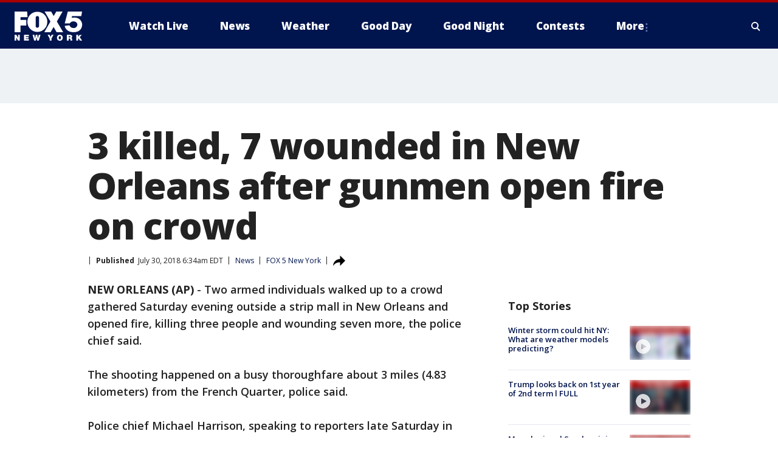

--- FILE ---
content_type: text/html; charset=utf-8
request_url: https://www.fox5ny.com/news/3-killed-7-wounded-in-new-orleans-after-gunmen-open-fire-on-crowd
body_size: 26773
content:
<!doctype html>
<html data-n-head-ssr lang="en" data-n-head="lang">
  <head>
    <!-- Google Tag Manager -->
    <script>
    function loadGTMIfNotLocalOrPreview() {
      const host = window.location.host.toLowerCase();
      const excludedHosts = ["local", "preview", "stage-preview"];
      if (!excludedHosts.some(excludedHost => host.startsWith(excludedHost))) {
        (function(w,d,s,l,i){w[l]=w[l]||[];w[l].push({'gtm.start':
        new Date().getTime(),event:'gtm.js'});var f=d.getElementsByTagName(s)[0],
        j=d.createElement(s),dl=l!='dataLayer'?'&l='+l:'';j.async=true;j.src=
        'https://www.googletagmanager.com/gtm.js?id='+i+dl;f.parentNode.insertBefore(j,f);
        })(window,document,'script','dataLayer','GTM-TMF4BDJ');
      }
    }
    loadGTMIfNotLocalOrPreview();
    </script>
    <!-- End Google Tag Manager -->
    <title data-n-head="true">3 killed, 7 wounded in New Orleans after gunmen open fire on crowd | FOX 5 New York</title><meta data-n-head="true" http-equiv="X-UA-Compatible" content="IE=edge,chrome=1"><meta data-n-head="true" name="viewport" content="width=device-width, minimum-scale=1.0, initial-scale=1.0"><meta data-n-head="true" charset="UTF-8"><meta data-n-head="true" name="format-detection" content="telephone=no"><meta data-n-head="true" name="msapplication-square70x70logo" content="//static.foxtv.com/static/orion/img/wnyw/favicons/mstile-70x70.png"><meta data-n-head="true" name="msapplication-square150x150logo" content="//static.foxtv.com/static/orion/img/wnyw/favicons/mstile-150x150.png"><meta data-n-head="true" name="msapplication-wide310x150logo" content="//static.foxtv.com/static/orion/img/wnyw/favicons/mstile-310x150.png"><meta data-n-head="true" name="msapplication-square310x310logo" content="//static.foxtv.com/static/orion/img/wnyw/favicons/mstile-310x310.png"><meta data-n-head="true" data-hid="description" name="description" content="Two armed individuals walked up to a crowd gathered Saturday evening outside a strip mall in New Orleans and opened fire, killing three people and wounding seven more, the police chief said."><meta data-n-head="true" data-hid="fb:app_id" property="fb:app_id" content="252497958109297"><meta data-n-head="true" data-hid="prism.stationId" name="prism.stationId" content="WNYW_FOX5"><meta data-n-head="true" data-hid="prism.stationCallSign" name="prism.stationCallSign" content="wnyw"><meta data-n-head="true" data-hid="prism.channel" name="prism.channel" content="fts"><meta data-n-head="true" data-hid="prism.section" name="prism.section" content="news"><meta data-n-head="true" data-hid="prism.subsection1" name="prism.subsection1" content=""><meta data-n-head="true" data-hid="prism.subsection2" name="prism.subsection2" content=""><meta data-n-head="true" data-hid="prism.subsection3" name="prism.subsection3" content=""><meta data-n-head="true" data-hid="prism.subsection4" name="prism.subsection4" content=""><meta data-n-head="true" data-hid="prism.aggregationType" name="prism.aggregationType" content="subsection"><meta data-n-head="true" data-hid="prism.genre" name="prism.genre" content=""><meta data-n-head="true" data-hid="pagetype" name="pagetype" content="article" scheme="dcterms.DCMIType"><meta data-n-head="true" data-hid="strikepagetype" name="strikepagetype" content="article" scheme="dcterms.DCMIType"><meta data-n-head="true" data-hid="content-creator" name="content-creator" content="tiger"><meta data-n-head="true" data-hid="dc.creator" name="dc.creator" scheme="dcterms.creator" content=""><meta data-n-head="true" data-hid="dc.title" name="dc.title" content="3 killed, 7 wounded in New Orleans after gunmen open fire on crowd" lang="en"><meta data-n-head="true" data-hid="dc.subject" name="dc.subject" content=""><meta data-n-head="true" data-hid="dcterms.abstract" name="dcterms.abstract" content="Two armed individuals walked up to a crowd gathered Saturday evening outside a strip mall in New Orleans and opened fire, killing three people and wounding seven more, the police chief said."><meta data-n-head="true" data-hid="dc.type" name="dc.type" scheme="dcterms.DCMIType" content="Text.Article"><meta data-n-head="true" data-hid="dc.description" name="dc.description" content="Two armed individuals walked up to a crowd gathered Saturday evening outside a strip mall in New Orleans and opened fire, killing three people and wounding seven more, the police chief said."><meta data-n-head="true" data-hid="dc.language" name="dc.language" scheme="dcterms.RFC4646" content="en-US"><meta data-n-head="true" data-hid="dc.publisher" name="dc.publisher" content="FOX 5 New York"><meta data-n-head="true" data-hid="dc.format" name="dc.format" scheme="dcterms.URI" content="text/html"><meta data-n-head="true" data-hid="dc.identifier" name="dc.identifier" scheme="dcterms.URI" content="urn:uri:base64:b9bba969-b9b6-599a-9b6f-4d61606e95a3"><meta data-n-head="true" data-hid="dc.source" name="dc.source" content="FOX 5 New York"><meta data-n-head="true" data-hid="dc.date" name="dc.date" content="2018-07-30"><meta data-n-head="true" data-hid="dcterms.created" name="dcterms.created" scheme="dcterms.ISO8601" content="2018-07-30T06:34:51-04:00"><meta data-n-head="true" data-hid="dcterms.modified" name="dcterms.modified" scheme="dcterms.ISO8601" content="2018-07-30T06:34:51-04:00"><meta data-n-head="true" data-hid="og:title" property="og:title" content="3 killed, 7 wounded in New Orleans after gunmen open fire on crowd"><meta data-n-head="true" data-hid="og:description" property="og:description" content="Two armed individuals walked up to a crowd gathered Saturday evening outside a strip mall in New Orleans and opened fire, killing three people and wounding seven more, the police chief said."><meta data-n-head="true" data-hid="og:type" property="og:type" content="article"><meta data-n-head="true" data-hid="og:image" property="og:image" content="https://images.foxtv.com/static.fox5ny.com/www.fox5ny.com/content/uploads/2019/09/1200/630/crime-scene-tape_1531408464047_5787964_ver1.0_640_360.jpg?ve=1&amp;tl=1"><meta data-n-head="true" data-hid="og:image:width" property="og:image:width" content="1280"><meta data-n-head="true" data-hid="og:image:height" property="og:image:height" content="720"><meta data-n-head="true" data-hid="og:url" property="og:url" content="https://www.fox5ny.com/news/3-killed-7-wounded-in-new-orleans-after-gunmen-open-fire-on-crowd"><meta data-n-head="true" data-hid="og:site_name" property="og:site_name" content="FOX 5 New York"><meta data-n-head="true" data-hid="og:locale" property="og:locale" content="en_US"><meta data-n-head="true" data-hid="robots" name="robots" content="index, follow, max-image-preview:large, max-video-preview:-1"><meta data-n-head="true" data-hid="fox.app_version" name="fox.app_version" content="v77"><meta data-n-head="true" data-hid="fox.fix_version" name="fox.fix_version" content="10.2.0"><meta data-n-head="true" data-hid="fox.app_build" name="fox.app_build" content="no build version"><meta data-n-head="true" name="twitter:card" content="summary_large_image"><meta data-n-head="true" name="twitter:site" content="@FOX5NY"><meta data-n-head="true" name="twitter:site:id" content="@FOX5NY"><meta data-n-head="true" name="twitter:title" content="3 killed, 7 wounded in New Orleans after gunmen open fire on crowd"><meta data-n-head="true" name="twitter:description" content="Two armed individuals walked up to a crowd gathered Saturday evening outside a strip mall in New Orleans and opened fire, killing three people and wounding seven more, the police chief said."><meta data-n-head="true" name="twitter:image" content="https://images.foxtv.com/static.fox5ny.com/www.fox5ny.com/content/uploads/2019/09/1280/720/crime-scene-tape_1531408464047_5787964_ver1.0_640_360.jpg?ve=1&amp;tl=1"><meta data-n-head="true" name="twitter:url" content="https://www.fox5ny.com/news/3-killed-7-wounded-in-new-orleans-after-gunmen-open-fire-on-crowd"><meta data-n-head="true" name="twitter:creator" content="@FOX5NY"><meta data-n-head="true" name="twitter:creator:id" content="@FOX5NY"><meta data-n-head="true" name="fox.name" content="Post Landing"><meta data-n-head="true" name="fox.category" content="news"><meta data-n-head="true" name="fox.page_content_category" content="news"><meta data-n-head="true" name="fox.page_name" content="wnyw:web:post:article:3 killed, 7 wounded in New Orleans after gunmen open fire on crowd | FOX 5 New York"><meta data-n-head="true" name="fox.page_content_level_1" content="wnyw:web:post"><meta data-n-head="true" name="fox.page_content_level_2" content="wnyw:web:post:article"><meta data-n-head="true" name="fox.page_content_level_3" content="wnyw:web:post:article:3 killed, 7 wounded in New Orleans after gunmen open fire on crowd | FOX 5 New York"><meta data-n-head="true" name="fox.page_content_level_4" content="wnyw:web:post:article:3 killed, 7 wounded in New Orleans after gunmen open fire on crowd | FOX 5 New York"><meta data-n-head="true" name="fox.page_type" content="post-article"><meta data-n-head="true" name="fox.page_content_distributor" content="owned"><meta data-n-head="true" name="fox.page_content_type_of_story" content="Migrated"><meta data-n-head="true" name="fox.author" content=""><meta data-n-head="true" name="fox.page_content_author" content=""><meta data-n-head="true" name="fox.page_content_author_secondary" content=""><meta data-n-head="true" name="fox.page_content_version" content="1.0.0"><meta data-n-head="true" name="fox.publisher" content=""><meta data-n-head="true" name="fox.page_content_id" content="b9bba969-b9b6-599a-9b6f-4d61606e95a3"><meta data-n-head="true" name="fox.page_content_station_originator" content="wnyw"><meta data-n-head="true" name="fox.url" content="https://www.fox5ny.com/news/3-killed-7-wounded-in-new-orleans-after-gunmen-open-fire-on-crowd"><meta data-n-head="true" name="fox.page_canonical_url" content="https://www.fox5ny.com/news/3-killed-7-wounded-in-new-orleans-after-gunmen-open-fire-on-crowd"><meta data-n-head="true" name="smartbanner:enabled-platforms" content="none"><meta data-n-head="true" property="fb:app_id" content="252497958109297"><meta data-n-head="true" property="article:opinion" content="false"><meta data-n-head="true" name="keywords" content="News"><meta data-n-head="true" name="classification" content="/FTS/News"><meta data-n-head="true" name="classification-isa" content="news"><meta data-n-head="true" name="fox.page_content_tags" content="/FTS/News"><link data-n-head="true" rel="preconnect" href="https://prod.player.fox.digitalvideoplatform.com" crossorigin="anonymous"><link data-n-head="true" rel="dns-prefetch" href="https://prod.player.fox.digitalvideoplatform.com"><link data-n-head="true" rel="stylesheet" href="https://statics.foxsports.com/static/orion/style/css/scorestrip-external.css"><link data-n-head="true" rel="icon" type="image/x-icon" href="/favicons/wnyw/favicon.ico"><link data-n-head="true" rel="stylesheet" href="https://fonts.googleapis.com/css?family=Open+Sans:300,400,400i,600,600i,700,700i,800,800i&amp;display=swap"><link data-n-head="true" rel="stylesheet" href="https://fonts.googleapis.com/css2?family=Rubik:wght@700&amp;display=swap"><link data-n-head="true" rel="schema.dcterms" href="//purl.org/dc/terms/"><link data-n-head="true" rel="schema.prism" href="//prismstandard.org/namespaces/basic/2.1/"><link data-n-head="true" rel="schema.iptc" href="//iptc.org/std/nar/2006-10-01/"><link data-n-head="true" rel="shortcut icon" href="//static.foxtv.com/static/orion/img/wnyw/favicons/favicon.ico" type="image/x-icon"><link data-n-head="true" rel="apple-touch-icon" sizes="57x57" href="//static.foxtv.com/static/orion/img/wnyw/favicons/apple-touch-icon-57x57.png"><link data-n-head="true" rel="apple-touch-icon" sizes="60x60" href="//static.foxtv.com/static/orion/img/wnyw/favicons/apple-touch-icon-60x60.png"><link data-n-head="true" rel="apple-touch-icon" sizes="72x72" href="//static.foxtv.com/static/orion/img/wnyw/favicons/apple-touch-icon-72x72.png"><link data-n-head="true" rel="apple-touch-icon" sizes="76x76" href="//static.foxtv.com/static/orion/img/wnyw/favicons/apple-touch-icon-76x76.png"><link data-n-head="true" rel="apple-touch-icon" sizes="114x114" href="//static.foxtv.com/static/orion/img/wnyw/favicons/apple-touch-icon-114x114.png"><link data-n-head="true" rel="apple-touch-icon" sizes="120x120" href="//static.foxtv.com/static/orion/img/wnyw/favicons/apple-touch-icon-120x120.png"><link data-n-head="true" rel="apple-touch-icon" sizes="144x144" href="//static.foxtv.com/static/orion/img/wnyw/favicons/apple-touch-icon-144x144.png"><link data-n-head="true" rel="apple-touch-icon" sizes="152x152" href="//static.foxtv.com/static/orion/img/wnyw/favicons/apple-touch-icon-152x152.png"><link data-n-head="true" rel="apple-touch-icon" sizes="180x180" href="//static.foxtv.com/static/orion/img/wnyw/favicons/apple-touch-icon-180x180.png"><link data-n-head="true" rel="icon" type="image/png" href="//static.foxtv.com/static/orion/img/wnyw/favicons/favicon-16x16.png" sizes="16x16"><link data-n-head="true" rel="icon" type="image/png" href="//static.foxtv.com/static/orion/img/wnyw/favicons/favicon-32x32.png" sizes="32x32"><link data-n-head="true" rel="icon" type="image/png" href="//static.foxtv.com/static/orion/img/wnyw/favicons/favicon-96x96.png" sizes="96x96"><link data-n-head="true" rel="icon" type="image/png" href="//static.foxtv.com/static/orion/img/wnyw/favicons/android-chrome-192x192.png" sizes="192x192"><link data-n-head="true" href="https://fonts.gstatic.com" rel="preconnect" crossorigin="true"><link data-n-head="true" href="https://fonts.googleapis.com" rel="preconnect" crossorigin="true"><link data-n-head="true" rel="stylesheet" href="https://fonts.googleapis.com/css?family=Source+Sans+Pro:200,300,400,600,400italic,700,700italic,300,300italic,600italic/"><link data-n-head="true" rel="preconnect" href="https://cdn.segment.com/"><link data-n-head="true" rel="preconnect" href="https://widgets.media.weather.com/"><link data-n-head="true" rel="preconnect" href="https://elections.ap.org/"><link data-n-head="true" rel="preconnect" href="https://www.google-analytics.com/"><link data-n-head="true" rel="preconnect" href="http://static.chartbeat.com/"><link data-n-head="true" rel="preconnect" href="https://sb.scorecardresearch.com/"><link data-n-head="true" rel="preconnect" href="http://www.googletagmanager.com/"><link data-n-head="true" rel="preconnect" href="https://cdn.optimizely.com/"><link data-n-head="true" rel="preconnect" href="https://cdn.segment.com/"><link data-n-head="true" rel="preconnect" href="https://connect.facebook.net/"><link data-n-head="true" rel="preconnect" href="https://prod.player.fox.digitalvideoplatform.com/"><link data-n-head="true" rel="preload" as="script" href="https://prod.player.fox.digitalvideoplatform.com/wpf/v3/3.2.59/wpf_player.js"><link data-n-head="true" rel="prefetch" as="script" href="https://prod.player.fox.digitalvideoplatform.com/wpf/v3/3.2.59/lib/wpf_bitmovin_yospace_player.js"><link data-n-head="true" rel="prefetch" as="script" href="https://prod.player.fox.digitalvideoplatform.com/wpf/v3/3.2.59/lib/wpf_conviva_reporter.js"><link data-n-head="true" rel="prefetch" as="script" href="https://prod.player.fox.digitalvideoplatform.com/wpf/v3/3.2.59/lib/wpf_mux_reporter.js"><link data-n-head="true" rel="prefetch" as="script" href="https://prod.player.fox.digitalvideoplatform.com/wpf/v3/3.2.59/lib/wpf_adobeheartbeat_reporter.js"><link data-n-head="true" rel="prefetch" as="script" href="https://prod.player.fox.digitalvideoplatform.com/wpf/v3/3.2.59/lib/wpf_comscore_reporter.js"><link data-n-head="true" rel="prefetch" as="script" href="https://prod.player.fox.digitalvideoplatform.com/wpf/v3/3.2.59/lib/wpf_controls.js"><link data-n-head="true" rel="canonical" href="https://www.fox5ny.com/news/3-killed-7-wounded-in-new-orleans-after-gunmen-open-fire-on-crowd"><link data-n-head="true" rel="alternate" type="application/rss+xml" title="News" href="https://www.fox5ny.com/rss.xml?category=news"><link data-n-head="true" rel="alternate" type="application/rss+xml" title="News" href="https://www.fox5ny.com/rss.xml?tag=news"><link data-n-head="true" rel="shorturl" href=""><link data-n-head="true" rel="image_src" href="https://images.foxtv.com/static.fox5ny.com/www.fox5ny.com/content/uploads/2019/09/1280/720/crime-scene-tape_1531408464047_5787964_ver1.0_640_360.jpg?ve=1&amp;tl=1"><link data-n-head="true" rel="amphtml" href="https://www.fox5ny.com/news/3-killed-7-wounded-in-new-orleans-after-gunmen-open-fire-on-crowd.amp"><link data-n-head="true" rel="alternate" title="FOX 5 New York - News" type="application/rss+xml" href="https://www.fox5ny.com/rss/category/news"><link data-n-head="true" rel="alternate" title="FOX 5 New York - Local News" type="application/rss+xml" href="https://www.fox5ny.com/rss/category/local-news"><link data-n-head="true" rel="alternate" title="FOX 5 New York - Tag Us Ny" type="application/rss+xml" href="https://www.fox5ny.com/rss/tags/us,ny,"><link data-n-head="true" rel="alternate" title="FOX 5 New York - National News" type="application/rss+xml" href="https://www.fox5ny.com/rss/category/national-news"><link data-n-head="true" rel="alternate" title="FOX 5 New York - Tag Crime Publicsafety" type="application/rss+xml" href="https://www.fox5ny.com/rss/tags/crime-publicsafety"><link data-n-head="true" rel="alternate" title="FOX 5 New York - Tag Entertainment" type="application/rss+xml" href="https://www.fox5ny.com/rss/tags/entertainment"><link data-n-head="true" rel="alternate" title="FOX 5 New York - Tag Unusual" type="application/rss+xml" href="https://www.fox5ny.com/rss/tags/unusual"><link data-n-head="true" rel="alternate" title="FOX 5 New York - Tag Science" type="application/rss+xml" href="https://www.fox5ny.com/rss/tags/science,"><link data-n-head="true" rel="alternate" title="FOX 5 New York - Sports" type="application/rss+xml" href="https://www.fox5ny.com/rss/category/sports"><link data-n-head="true" rel="alternate" title="FOX 5 New York - Tag Seen On Tv" type="application/rss+xml" href="https://www.fox5ny.com/rss/tags/seen-on-tv"><link data-n-head="true" rel="alternate" title="FOX 5 New York - Newsletter Signup" type="application/rss+xml" href="https://www.fox5ny.com/rss/category/newsletter-signup"><link data-n-head="true" rel="alternate" title="FOX 5 New York - Live" type="application/rss+xml" href="https://www.fox5ny.com/rss/category/live"><link data-n-head="true" rel="alternate" title="FOX 5 New York - Weather" type="application/rss+xml" href="https://www.fox5ny.com/rss/category/weather"><link data-n-head="true" rel="alternate" title="FOX 5 New York - Closing" type="application/rss+xml" href="https://www.fox5ny.com/rss/category/closing"><link data-n-head="true" rel="alternate" title="FOX 5 New York - Weather Alerts" type="application/rss+xml" href="https://www.fox5ny.com/rss/category/weather-alerts"><link data-n-head="true" rel="alternate" title="FOX 5 New York - Traffic" type="application/rss+xml" href="https://www.fox5ny.com/rss/category/traffic"><link data-n-head="true" rel="alternate" title="FOX 5 New York - Tag Travel News" type="application/rss+xml" href="https://www.fox5ny.com/rss/tags/travel-news,"><link data-n-head="true" rel="alternate" title="FOX 5 New York - Apps" type="application/rss+xml" href="https://www.fox5ny.com/rss/category/apps"><link data-n-head="true" rel="alternate" title="FOX 5 New York - Shows Good Day" type="application/rss+xml" href="https://www.fox5ny.com/rss/category/shows,good-day"><link data-n-head="true" rel="alternate" title="FOX 5 New York - Tag Series Good Day Cafe" type="application/rss+xml" href="https://www.fox5ny.com/rss/tags/series,good-day-cafe"><link data-n-head="true" rel="alternate" title="FOX 5 New York - Shows Street Talk" type="application/rss+xml" href="https://www.fox5ny.com/rss/category/shows,street-talk"><link data-n-head="true" rel="alternate" title="FOX 5 New York - Tag Health" type="application/rss+xml" href="https://www.fox5ny.com/rss/tags/health"><link data-n-head="true" rel="alternate" title="FOX 5 New York - Tag Good Day Things To Do Nyc" type="application/rss+xml" href="https://www.fox5ny.com/rss/tags/good-day,things-to-do-nyc"><link data-n-head="true" rel="alternate" title="FOX 5 New York - About" type="application/rss+xml" href="https://www.fox5ny.com/rss/category/about"><link data-n-head="true" rel="alternate" title="FOX 5 New York - Team" type="application/rss+xml" href="https://www.fox5ny.com/rss/category/team"><link data-n-head="true" rel="alternate" title="FOX 5 New York - Whatsonfox" type="application/rss+xml" href="https://www.fox5ny.com/rss/category/whatsonfox"><link data-n-head="true" rel="alternate" title="FOX 5 New York - Job Opportunities At Fox 5 My9" type="application/rss+xml" href="https://www.fox5ny.com/rss/category/job-opportunities-at-fox-5-my9"><link data-n-head="true" rel="alternate" title="FOX 5 New York - Public Affairs" type="application/rss+xml" href="https://www.fox5ny.com/rss/category/public-affairs"><link data-n-head="true" rel="alternate" title="FOX 5 New York - Contests" type="application/rss+xml" href="https://www.fox5ny.com/rss/category/contests"><link data-n-head="true" rel="alternate" title="FOX 5 New York - Money" type="application/rss+xml" href="https://www.fox5ny.com/rss/category/money"><link data-n-head="true" rel="alternate" title="FOX 5 New York - Tag Consumer" type="application/rss+xml" href="https://www.fox5ny.com/rss/tags/consumer"><link data-n-head="true" rel="alternate" title="FOX 5 New York - Tag Consumer Recalls" type="application/rss+xml" href="https://www.fox5ny.com/rss/tags/consumer,recalls"><link data-n-head="true" rel="alternate" title="FOX 5 New York - Tag Business" type="application/rss+xml" href="https://www.fox5ny.com/rss/tags/business"><link data-n-head="true" rel="alternate" title="FOX 5 New York - Tag Money Us Economy" type="application/rss+xml" href="https://www.fox5ny.com/rss/tags/money,us-economy"><link data-n-head="true" rel="alternate" title="FOX 5 New York - Tag Business Personal Finance" type="application/rss+xml" href="https://www.fox5ny.com/rss/tags/business,personal-finance"><link data-n-head="true" rel="alternate" title="FOX 5 New York - Tag Consumer Real Estate" type="application/rss+xml" href="https://www.fox5ny.com/rss/tags/consumer,real-estate"><link data-n-head="true" rel="alternate" title="FOX 5 New York - Tag Series Archives" type="application/rss+xml" href="https://www.fox5ny.com/rss/tags/series,archives"><link data-n-head="true" rel="alternate" title="FOX 5 New York - Tag Skyfox" type="application/rss+xml" href="https://www.fox5ny.com/rss/tags/skyfox"><link data-n-head="true" rel="alternate" title="FOX 5 New York - Shows Brand Spotlight" type="application/rss+xml" href="https://www.fox5ny.com/rss/category/shows,brand-spotlight"><link data-n-head="true" rel="alternate" title="FOX 5 New York - Tag Us Ny" type="application/rss+xml" href="https://www.fox5ny.com/rss/tags/us,ny"><link data-n-head="true" rel="alternate" title="FOX 5 New York - Shows Good Night New York" type="application/rss+xml" href="https://www.fox5ny.com/rss/category/shows,good-night-new-york"><link data-n-head="true" rel="alternate" title="FOX 5 New York - Discover the latest breaking news." type="application/rss+xml" href="https://www.fox5ny.com/latest.xml"><link data-n-head="true" rel="stylesheet" href="//static.foxtv.com/static/orion/css/default/article.rs.css"><link data-n-head="true" rel="stylesheet" href="/css/print.css" media="print"><script data-n-head="true" type="text/javascript" data-hid="pal-script" src="//imasdk.googleapis.com/pal/sdkloader/pal.js"></script><script data-n-head="true" type="text/javascript" src="https://statics.foxsports.com/static/orion/scorestrip.js" async="false" defer="true"></script><script data-n-head="true" type="text/javascript">
        (function (h,o,u,n,d) {
          h=h[d]=h[d]||{q:[],onReady:function(c){h.q.push(c)}}
          d=o.createElement(u);d.async=1;d.src=n
          n=o.getElementsByTagName(u)[0];n.parentNode.insertBefore(d,n)
        })(window,document,'script','https://www.datadoghq-browser-agent.com/datadog-rum-v4.js','DD_RUM')
        DD_RUM.onReady(function() {
          DD_RUM.init({
            clientToken: 'pub6d08621e10189e2259b02648fb0f12e4',
            applicationId: 'f7e50afb-e642-42a0-9619-b32a46fc1075',
            site: 'datadoghq.com',
            service: 'www.fox5ny.com',
            env: 'prod',
            // Specify a version number to identify the deployed version of your application in Datadog
            version: '1.0.0',
            sampleRate: 20,
            sessionReplaySampleRate: 0,
            trackInteractions: true,
            trackResources: true,
            trackLongTasks: true,
            defaultPrivacyLevel: 'mask-user-input',
          });
          // DD_RUM.startSessionReplayRecording();
        })</script><script data-n-head="true" type="text/javascript" src="https://foxkit.fox.com/sdk/profile/v2.15.0/profile.js" async="false" defer="true"></script><script data-n-head="true" src="https://js.appboycdn.com/web-sdk/5.6/braze.min.js" async="true" defer="true"></script><script data-n-head="true" src="https://c.amazon-adsystem.com/aax2/apstag.js" async="true" defer="true"></script><script data-n-head="true" src="https://www.googletagmanager.com/gtag/js?id=UA-34976036-1" async="true"></script><script data-n-head="true" type="text/javascript">// 86acbd31cd7c09cf30acb66d2fbedc91daa48b86:1701196570.5903604
!function(n,r,e,t,c){var i,o="Promise"in n,u={then:function(){return u},catch:function(n){
return n(new Error("Airship SDK Error: Unsupported browser")),u}},s=o?new Promise((function(n,r){i=function(e,t){e?r(e):n(t)}})):u
;s._async_setup=function(n){if(o)try{i(null,n(c))}catch(n){i(n)}},n[t]=s;var a=r.createElement("script");a.src=e,a.async=!0,a.id="_uasdk",
a.rel=t,r.head.appendChild(a)}(window,document,'https://aswpsdkus.com/notify/v1/ua-sdk.min.js',
  'UA', {
    vapidPublicKey: 'BBGNRUFEAf52td4H1JIYHNeL62PotffxZH-X0xYWSaOTCptAnAiTT7dSwCd2WNnNNrKwcU0XvvwV0OgpS17BtjM=',
    websitePushId: 'web.wnyw.prod',
    appKey: 'Q4_EUAW5TDKbjhgbSAa4kQ',
    token: 'MTpRNF9FVUFXNVRES2JqaGdiU0FhNGtROlpHTHFmbWZmUDVkeWFrZlJFSlJlcXE1LU0taFc2b1BZN2lGYXN2QWdPVXc'
  });
  </script><script data-n-head="true" type="text/javascript">UA.then(sdk => {
        sdk.plugins.load('html-prompt', 'https://aswpsdkus.com/notify/v1/ua-html-prompt.min.js', {
          appearDelay: 5000,
          disappearDelay: 2000000000000000000000000,
          askAgainDelay: 0,
          stylesheet: './css/airship.css',
          auto: false,
          type: 'alert',
          position: 'top',
          i18n: {
            en: {
              title: 'Stay Informed',
              message: 'Receive alerts to the biggest stories worth your time',
              accept: 'Allow',
              deny: 'No Thanks'
            }
          },
          logo: '/favicons/wnyw/favicon.ico'
        }).then(plugin => {
          const auditSession = () => {
            const airshipPageViews = parseInt(window.sessionStorage.getItem('currentAirShipPageViews'), 10)
            if (airshipPageViews > 1) {
              plugin.prompt();
              console.info('Airship: prompt called')
              clearInterval(auditInterval);
              window.sessionStorage.setItem('currentAirShipPageViews', 0)
            }
          }
          const auditInterval = setInterval(auditSession, 2000);
        })
      })</script><script data-n-head="true" src="/taboola/taboola.js" type="text/javascript" async="true" defer="true"></script><script data-n-head="true" src="https://scripts.webcontentassessor.com/scripts/35e77610ca0dba41bdada6851c189e9f743de55cd80acc0709714aaefee1e540"></script><script data-n-head="true" src="//static.foxtv.com/static/orion/scripts/core/ag.core.js"></script><script data-n-head="true" src="//static.foxtv.com/static/isa/core.js"></script><script data-n-head="true" src="//static.foxtv.com/static/orion/scripts/station/default/loader.js"></script><script data-n-head="true" src="https://widgets.media.weather.com/wxwidget.loader.js?cid=996314550" defer=""></script><script data-n-head="true" src="https://prod.player.fox.digitalvideoplatform.com/wpf/v3/3.2.59/wpf_player.js" defer="" data-hid="fox-player-main-script"></script><script data-n-head="true" src="//static.foxtv.com/static/leap/loader.js"></script><script data-n-head="true" >(function () {
        var _sf_async_config = window._sf_async_config = (window._sf_async_config || {})
        _sf_async_config.uid = 65824
        _sf_async_config.domain = 'fox5ny.com'
        _sf_async_config.flickerControl = false
        _sf_async_config.useCanonical = true

        // Function to set ISA-dependent values with proper error handling
        function setISAValues() {
          if (window.FTS && window.FTS.ISA && window.FTS.ISA._meta) {
            try {
              _sf_async_config.sections = window.FTS.ISA._meta.section || ''
              _sf_async_config.authors = window.FTS.ISA._meta.fox['fox.page_content_author'] ||
                                       window.FTS.ISA._meta.fox['fox.page_content_author_secondary'] ||
                                       window.FTS.ISA._meta.raw.publisher || ''
            } catch (e) {
              console.warn('FTS.ISA values not available yet:', e)
              _sf_async_config.sections = ''
              _sf_async_config.authors = ''
            }
          } else {
            // Set default values if ISA is not available
            _sf_async_config.sections = ''
            _sf_async_config.authors = ''

            // Retry after a short delay if ISA is not loaded yet
            setTimeout(setISAValues, 100)
          }
        }

        // Set ISA values initially
        setISAValues()

        _sf_async_config.useCanonicalDomain = true
        function loadChartbeat() {
          var e = document.createElement('script');
            var n = document.getElementsByTagName('script')[0];
            e.type = 'text/javascript';
            e.async = true;
            e.src = '//static.chartbeat.com/js/chartbeat.js';
            n.parentNode.insertBefore(e, n);
        }
        loadChartbeat();
        })()</script><script data-n-head="true" src="//static.chartbeat.com/js/chartbeat_mab.js"></script><script data-n-head="true" src="//static.chartbeat.com/js/chartbeat.js"></script><script data-n-head="true" src="https://interactives.ap.org/election-results/assets/microsite/resizeClient.js" defer=""></script><script data-n-head="true" data-hid="strike-loader" src="https://strike.fox.com/static/fts/display/loader.js" type="text/javascript"></script><script data-n-head="true" >
          (function() {
              window.foxstrike = window.foxstrike || {};
              window.foxstrike.cmd = window.foxstrike.cmd || [];
          })()
        </script><script data-n-head="true" type="application/ld+json">{"@context":"http://schema.org","@type":"NewsArticle","mainEntityOfPage":"https://www.fox5ny.com/news/3-killed-7-wounded-in-new-orleans-after-gunmen-open-fire-on-crowd","headline":"3 killed, 7 wounded in New Orleans after gunmen open fire on crowd","articleBody":"Two armed individuals walked up to a crowd gathered Saturday evening outside a strip mall in New Orleans and opened fire, killing three people and wounding seven more, the police chief said.The shooting happened on a busy thoroughfare about 3 miles (4.83 kilometers) from the French Quarter, police said.Police chief Michael Harrison, speaking to reporters late Saturday in televised comments, said the two suspects believed to be wearing hoodies had a rifle and a handgun. He said they appeared to have fired indiscriminately into the crowd, striking ten people. Before fleeing they took time to stand over one person.&quot;We believe that they actually stood over one of the individuals and fired multiple rounds and then after that fled,&quot; he said.Police responding to the shooting found three victims - two men and one woman - who were pronounced dead at the scene. Seven other victims - five men and two women - were taken to two separate hospitals. Four of them were driven in private vehicles, and three were transported by ambulance.Harrison said one underwent surgery and was in critical condition; the other six were in various conditions but none were considered life-threatening.Harrison spoke with family members and friends at the scene of the &quot;volatile and tense situation.&quot; He called on people to come forward and help police find the killers and also asked people not to take matters into their own hands.&quot;This was an extremely tragic incident. A lot of people were out here tonight. A lot of people, we know, saw what happened, heard what happened. And we need more than anything for people to come forward to help the NOPD right now solve this case,&quot; Harrison said.He said police do not know whether it was gang-related.Lawrence Russo was buying a scratch-off ticket at nearby gas station when he heard what he at first thought were firecrackers before he realized they were gunshots. He told&#xA0;<a href=\"https://www.nola.com/crime/index.ssf/2018/07/shooting_claiborne_new_orleans.html\">NOLA.com/The Times-Picayune</a>&#xA0;that he heard a total of 13 to 16 shots fired.&quot;They never stop killing each other,&quot; he said, shaking his head as he spoke.Near the scene of the shooting, beyond the police tape, people could be seen crying and hugging one another in comfort.The New Orleans Advocate (<a href=\"https://bit.ly/2AlrJXt\">https://bit.ly/2AlrJXt</a>&#xA0;) reported that a woman stood behind the crime scene tape shouting, &quot;Pick my brother up,&quot; as two bodies lay uncovered. NOLA.com/The Times-Picayune reported two men were trying to console two sobbing women as one of the women shouted: &quot;That&apos;s my baby.&quot;Mayor LaToya Cantrell said in a statement: &quot;There is no place in New Orleans for this kind of violence. I speak for everyone in our City when I say we are disgusted, we are infuriated, &amp; we have had more than enough. Three more lives &#x2014; gone. It has to end. It&apos;s unacceptable anywhere.&quot;","datePublished":"2018-07-30T06:34:51-04:00","dateModified":"2018-07-30T06:34:51-04:00","description":"Two armed individuals walked up to a crowd gathered Saturday evening outside a strip mall in New Orleans and opened fire, killing three people and wounding seven more, the police chief said.","author":{"@type":"Person","name":"FOX 5 New York"},"publisher":{"@type":"NewsMediaOrganization","name":"FOX 5 New York","alternateName":"WNYW, FOX 5","url":"https://www.fox5ny.com/","sameAs":["https://www.facebook.com/FOX5NY/","https://twitter.com/fox5ny","https://www.instagram.com/fox5ny/","https://www.youtube.com/@fox5ny","https://en.wikipedia.org/wiki/WNYW","https://www.wikidata.org/wiki/Q1540364","https://www.wikidata.org/wiki/Q1540364"],"foundingDate":"1938","logo":{"@type":"ImageObject","url":"https://static.foxtv.com/static/orion/img/wnyw/favicons/favicon-96x96.png","width":"96","height":"96"},"contactPoint":[{"@type":"ContactPoint","telephone":"+1-212-452-5555","contactType":"news desk"}],"address":{"@type":"PostalAddress","addressLocality":"New York","addressRegion":"New York","postalCode":"10021","streetAddress":"205 E 67th Street","addressCountry":{"@type":"Country","name":"US"}}},"image":{"@type":"ImageObject","url":"https://static.fox5ny.com/www.fox5ny.com/content/uploads/2019/09/crime-scene-tape_1531408464047_5787964_ver1.0_640_360.jpg","width":"1280","height":"720"},"url":"https://www.fox5ny.com/news/3-killed-7-wounded-in-new-orleans-after-gunmen-open-fire-on-crowd","isAccessibleForFree":true,"keywords":"news"}</script><link rel="preload" href="/_wzln/cc738446448fedac67bb.js" as="script"><link rel="preload" href="/_wzln/376f0263662b8ef9a7f8.js" as="script"><link rel="preload" href="/_wzln/6b27e2b92eb7e58c1613.js" as="script"><link rel="preload" href="/_wzln/26f880e90a05ee76dcf9.js" as="script"><link rel="preload" href="/_wzln/d4ea3014a79c76c86d74.js" as="script"><link rel="preload" href="/_wzln/54ee5ecbc3abbc5c1fcd.js" as="script"><style data-vue-ssr-id="3d723bd8:0 153764a8:0 4783c553:0 01f125af:0 7e965aea:0 fe2c1b5a:0 c789a71e:0 2151d74a:0 5fac22c6:0 4f269fee:0 c23b5e74:0 403377d7:0 4a3d6b7a:0 42dc6fe6:0 5c0b7ab5:0 c061adc6:0">.v-select{position:relative;font-family:inherit}.v-select,.v-select *{box-sizing:border-box}@keyframes vSelectSpinner{0%{transform:rotate(0deg)}to{transform:rotate(1turn)}}.vs__fade-enter-active,.vs__fade-leave-active{pointer-events:none;transition:opacity .15s cubic-bezier(1,.5,.8,1)}.vs__fade-enter,.vs__fade-leave-to{opacity:0}.vs--disabled .vs__clear,.vs--disabled .vs__dropdown-toggle,.vs--disabled .vs__open-indicator,.vs--disabled .vs__search,.vs--disabled .vs__selected{cursor:not-allowed;background-color:#f8f8f8}.v-select[dir=rtl] .vs__actions{padding:0 3px 0 6px}.v-select[dir=rtl] .vs__clear{margin-left:6px;margin-right:0}.v-select[dir=rtl] .vs__deselect{margin-left:0;margin-right:2px}.v-select[dir=rtl] .vs__dropdown-menu{text-align:right}.vs__dropdown-toggle{-webkit-appearance:none;-moz-appearance:none;appearance:none;display:flex;padding:0 0 4px;background:none;border:1px solid rgba(60,60,60,.26);border-radius:4px;white-space:normal}.vs__selected-options{display:flex;flex-basis:100%;flex-grow:1;flex-wrap:wrap;padding:0 2px;position:relative}.vs__actions{display:flex;align-items:center;padding:4px 6px 0 3px}.vs--searchable .vs__dropdown-toggle{cursor:text}.vs--unsearchable .vs__dropdown-toggle{cursor:pointer}.vs--open .vs__dropdown-toggle{border-bottom-color:transparent;border-bottom-left-radius:0;border-bottom-right-radius:0}.vs__open-indicator{fill:rgba(60,60,60,.5);transform:scale(1);transition:transform .15s cubic-bezier(1,-.115,.975,.855);transition-timing-function:cubic-bezier(1,-.115,.975,.855)}.vs--open .vs__open-indicator{transform:rotate(180deg) scale(1)}.vs--loading .vs__open-indicator{opacity:0}.vs__clear{fill:rgba(60,60,60,.5);padding:0;border:0;background-color:transparent;cursor:pointer;margin-right:8px}.vs__dropdown-menu{display:block;box-sizing:border-box;position:absolute;top:calc(100% - 1px);left:0;z-index:1000;padding:5px 0;margin:0;width:100%;max-height:350px;min-width:160px;overflow-y:auto;box-shadow:0 3px 6px 0 rgba(0,0,0,.15);border:1px solid rgba(60,60,60,.26);border-top-style:none;border-radius:0 0 4px 4px;text-align:left;list-style:none;background:#fff}.vs__no-options{text-align:center}.vs__dropdown-option{line-height:1.42857143;display:block;padding:3px 20px;clear:both;color:#333;white-space:nowrap;cursor:pointer}.vs__dropdown-option--highlight{background:#5897fb;color:#fff}.vs__dropdown-option--deselect{background:#fb5858;color:#fff}.vs__dropdown-option--disabled{background:inherit;color:rgba(60,60,60,.5);cursor:inherit}.vs__selected{display:flex;align-items:center;background-color:#f0f0f0;border:1px solid rgba(60,60,60,.26);border-radius:4px;color:#333;line-height:1.4;margin:4px 2px 0;padding:0 .25em;z-index:0}.vs__deselect{display:inline-flex;-webkit-appearance:none;-moz-appearance:none;appearance:none;margin-left:4px;padding:0;border:0;cursor:pointer;background:none;fill:rgba(60,60,60,.5);text-shadow:0 1px 0 #fff}.vs--single .vs__selected{background-color:transparent;border-color:transparent}.vs--single.vs--loading .vs__selected,.vs--single.vs--open .vs__selected{position:absolute;opacity:.4}.vs--single.vs--searching .vs__selected{display:none}.vs__search::-webkit-search-cancel-button{display:none}.vs__search::-ms-clear,.vs__search::-webkit-search-decoration,.vs__search::-webkit-search-results-button,.vs__search::-webkit-search-results-decoration{display:none}.vs__search,.vs__search:focus{-webkit-appearance:none;-moz-appearance:none;appearance:none;line-height:1.4;font-size:1em;border:1px solid transparent;border-left:none;outline:none;margin:4px 0 0;padding:0 7px;background:none;box-shadow:none;width:0;max-width:100%;flex-grow:1;z-index:1}.vs__search::-moz-placeholder{color:inherit}.vs__search::placeholder{color:inherit}.vs--unsearchable .vs__search{opacity:1}.vs--unsearchable:not(.vs--disabled) .vs__search{cursor:pointer}.vs--single.vs--searching:not(.vs--open):not(.vs--loading) .vs__search{opacity:.2}.vs__spinner{align-self:center;opacity:0;font-size:5px;text-indent:-9999em;overflow:hidden;border:.9em solid hsla(0,0%,39.2%,.1);border-left-color:rgba(60,60,60,.45);transform:translateZ(0);animation:vSelectSpinner 1.1s linear infinite;transition:opacity .1s}.vs__spinner,.vs__spinner:after{border-radius:50%;width:5em;height:5em}.vs--loading .vs__spinner{opacity:1}
.fts-scorestrip-wrap{width:100%}.fts-scorestrip-wrap .fts-scorestrip-container{padding:0 16px;max-width:1280px;margin:0 auto}@media screen and (min-width:1024px){.fts-scorestrip-wrap .fts-scorestrip-container{padding:15px 24px}}
.fts-scorestrip-wrap[data-v-75d386ae]{width:100%}.fts-scorestrip-wrap .fts-scorestrip-container[data-v-75d386ae]{padding:0 16px;max-width:1280px;margin:0 auto}@media screen and (min-width:1024px){.fts-scorestrip-wrap .fts-scorestrip-container[data-v-75d386ae]{padding:15px 24px}}@media(min-width:768px)and (max-width:1280px){.main-content-new-layout[data-v-75d386ae]{padding:10px}}
#xd-channel-container[data-v-0130ae53]{margin:0 auto;max-width:1280px;height:1px}#xd-channel-fts-iframe[data-v-0130ae53]{position:relative;top:-85px;left:86.1%;width:100%;display:none}@media (min-width:768px) and (max-width:1163px){#xd-channel-fts-iframe[data-v-0130ae53]{left:84%}}@media (min-width:768px) and (max-width:1056px){#xd-channel-fts-iframe[data-v-0130ae53]{left:81%}}@media (min-width:768px) and (max-width:916px){#xd-channel-fts-iframe[data-v-0130ae53]{left:79%}}@media (min-width:769px) and (max-width:822px){#xd-channel-fts-iframe[data-v-0130ae53]{left:77%}}@media (min-width:400px) and (max-width:767px){#xd-channel-fts-iframe[data-v-0130ae53]{display:none!important}}.branding[data-v-0130ae53]{padding-top:0}@media (min-width:768px){.branding[data-v-0130ae53]{padding-top:10px}}
.title--hide[data-v-b8625060]{display:none}
#fox-id-logged-in[data-v-f7244ab2]{display:none}.button-reset[data-v-f7244ab2]{background:none;border:none;padding:0;cursor:pointer;outline:inherit}.watch-live[data-v-f7244ab2]{background-color:#a70000;border-radius:3px;margin-top:16px;margin-right:-10px;padding:8px 9px;max-height:31px}.watch-live>a[data-v-f7244ab2]{color:#fff;font-weight:900;font-size:12px}.small-btn-grp[data-v-f7244ab2]{display:flex}.sign-in[data-v-f7244ab2]{width:43px;height:17px;font-size:12px;font-weight:800;font-stretch:normal;font-style:normal;line-height:normal;letter-spacing:-.25px;color:#fff}.sign-in-mobile[data-v-f7244ab2]{margin:16px 12px 0 0}.sign-in-mobile[data-v-f7244ab2],.sign-in-tablet-and-up[data-v-f7244ab2]{background-color:#334f99;width:59px;height:31px;border-radius:3px}.sign-in-tablet-and-up[data-v-f7244ab2]{float:left;margin-right:16px;margin-top:24px}.sign-in-tablet-and-up[data-v-f7244ab2]:hover{background-color:#667bb3}.avatar-desktop[data-v-f7244ab2]{width:28px;height:28px;float:left;margin-right:16px;margin-top:24px}.avatar-mobile[data-v-f7244ab2]{width:33px;height:33px;margin:16px 12px 0 0}
.alert-storm .alert-text[data-v-6e1c7e98]{top:0}.alert-storm .alert-info a[data-v-6e1c7e98]{color:#fff}.alert-storm .alert-title[data-v-6e1c7e98]:before{display:inline-block;position:absolute;left:-18px;top:2px;height:15px;width:12px;background:url(//static.foxtv.com/static/orion/img/core/s/weather/warning.svg) no-repeat;background-size:contain}@media (min-width:768px){.alert-storm .alert-title[data-v-6e1c7e98]:before{left:0;top:0;height:24px;width:21px}}
.min-height-ad[data-v-2c3e8482]{min-height:0}.pre-content .min-height-ad[data-v-2c3e8482]{min-height:90px}@media only screen and (max-width:767px){.page-content .lsf-mobile[data-v-2c3e8482],.right-rail .lsf-mobile[data-v-2c3e8482],.sidebar-secondary .lsf-mobile[data-v-2c3e8482]{min-height:300px;min-width:250px}}@media only screen and (min-width:768px){.right-rail .lsf-ban[data-v-2c3e8482],.sidebar-secondary .lsf-ban[data-v-2c3e8482]{min-height:250px;min-width:300px}.post-content .lsf-lb[data-v-2c3e8482],.pre-content .lsf-lb[data-v-2c3e8482]{min-height:90px;min-width:728px}}
.tags[data-v-6c8e215c]{flex-wrap:wrap;color:#979797;font-weight:400;line-height:normal}.tags[data-v-6c8e215c],.tags-tag[data-v-6c8e215c]{display:flex;font-family:Open Sans;font-size:18px;font-style:normal}.tags-tag[data-v-6c8e215c]{color:#041431;background-color:#e6e9f3;min-height:40px;align-items:center;justify-content:center;border-radius:10px;margin:10px 10px 10px 0;padding:10px 15px;grid-gap:10px;gap:10px;color:#036;font-weight:700;line-height:23px}.tags-tag[data-v-6c8e215c]:last-of-type{margin-right:0}.headlines-related.center[data-v-6c8e215c]{margin-bottom:0}#taboola-mid-article-thumbnails[data-v-6c8e215c]{padding:28px 100px}@media screen and (max-width:767px){#taboola-mid-article-thumbnails[data-v-6c8e215c]{padding:0}}
.no-separator[data-v-08416276]{padding-left:0}.no-separator[data-v-08416276]:before{content:""}
.outside[data-v-6d0ce7d9]{width:100vw;height:100vh;position:fixed;top:0;left:0}
.social-icons[data-v-10e60834]{background:#fff;box-shadow:0 0 20px rgba(0,0,0,.15);border-radius:5px}.social-icons a[data-v-10e60834]{overflow:visible}
.collection .heading .title[data-v-74e027ca]{line-height:34px}
.responsive-image__container[data-v-2c4f2ba8]{overflow:hidden}.responsive-image__lazy-container[data-v-2c4f2ba8]{background-size:cover;background-position:50%;filter:blur(4px)}.responsive-image__lazy-container.loaded[data-v-2c4f2ba8]{filter:blur(0);transition:filter .3s ease-out}.responsive-image__picture[data-v-2c4f2ba8]{position:absolute;top:0;left:0}.rounded[data-v-2c4f2ba8]{border-radius:50%}
.social-icons-footer .yt a[data-v-469bc58a]:after{background-image:url(/social-media/yt-icon.svg)}.social-icons-footer .link a[data-v-469bc58a]:after,.social-icons-footer .yt a[data-v-469bc58a]:after{background-position:0 0;background-size:100% 100%;background-repeat:no-repeat;height:16px;width:16px}.social-icons-footer .link a[data-v-469bc58a]:after{background-image:url(/social-media/link-icon.svg)}
.site-banner .btn-wrap-host[data-v-bd70ad56]:before{font-size:16px!important;line-height:1.5!important}.site-banner .btn-wrap-saf[data-v-bd70ad56]:before{font-size:20px!important}.site-banner .btn-wrap-ff[data-v-bd70ad56]:before{font-size:19.5px!important}</style>
   </head>
  <body class="fb single single-article amp-geo-pending" data-n-head="class">
    <!-- Google Tag Manager (noscript) -->
    <noscript>
      <iframe src="https://www.googletagmanager.com/ns.html?id=GTM-TMF4BDJ" height="0" width="0" style="display:none;visibility:hidden"></iframe>
    </noscript>
    <!-- End Google Tag Manager (noscript) -->
    <amp-geo layout="nodisplay">
      <script type="application/json">
      {
        "ISOCountryGroups": {
          "eu": ["at", "be", "bg", "cy", "cz", "de", "dk", "ee", "es", "fi", "fr", "gb", "gr", "hr", "hu", "ie", "it", "lt", "lu", "lv", "mt", "nl", "pl", "pt", "ro", "se", "si", "sk"]
        }
      }
      </script>
    </amp-geo>
    <div data-server-rendered="true" id="__nuxt"><div id="__layout"><div id="wrapper" class="wrapper" data-v-75d386ae><header class="site-header nav-closed" data-v-0130ae53 data-v-75d386ae><!----> <div class="site-header-inner" data-v-b8625060 data-v-0130ae53><div class="branding" data-v-b8625060><a title="FOX 5 New York — Local News &amp; Weather" href="/" data-name="logo" class="logo global-nav-item" data-v-b8625060><img src="//static.foxtv.com/static/orion/img/core/s/logos/fts-new-york-a.svg" alt="FOX 5 New York" class="logo-full" data-v-b8625060> <img src="//static.foxtv.com/static/orion/img/core/s/logos/fts-new-york-b.svg" alt="FOX 5 New York" class="logo-mini" data-v-b8625060></a> <!----></div> <div class="nav-row" data-v-b8625060><div class="primary-nav tablet-desktop" data-v-b8625060><nav id="main-nav" data-v-b8625060><ul data-v-b8625060><li class="menu-watch-live" data-v-b8625060><a href="/live" data-name="Watch Live" class="global-nav-item" data-v-b8625060><span data-v-b8625060>Watch Live</span></a></li><li class="menu-news" data-v-b8625060><a href="/news" data-name="News" class="global-nav-item" data-v-b8625060><span data-v-b8625060>News</span></a></li><li class="menu-weather" data-v-b8625060><a href="/weather" data-name="Weather" class="global-nav-item" data-v-b8625060><span data-v-b8625060>Weather</span></a></li><li class="menu-good-day" data-v-b8625060><a href="/shows/good-day" data-name="Good Day" class="global-nav-item" data-v-b8625060><span data-v-b8625060>Good Day</span></a></li><li class="menu-good-night" data-v-b8625060><a href="/shows/good-night-new-york" data-name="Good Night" class="global-nav-item" data-v-b8625060><span data-v-b8625060>Good Night</span></a></li><li class="menu-contests" data-v-b8625060><a href="/contests" data-name="Contests" class="global-nav-item" data-v-b8625060><span data-v-b8625060>Contests</span></a></li> <li class="menu-more" data-v-b8625060><a href="#" data-name="More" class="js-menu-toggle global-nav-item" data-v-b8625060>More</a></li></ul></nav></div> <div class="meta" data-v-b8625060><span data-v-f7244ab2 data-v-b8625060><!----> <!----> <!----> <button class="button-reset watch-live mobile" data-v-f7244ab2><a href="/live" data-name="Watch Live" class="global-nav-item" data-v-f7244ab2>Watch Live</a></button></span> <div class="search-toggle tablet-desktop" data-v-b8625060><a href="#" data-name="Search" class="js-focus-search global-nav-item" data-v-b8625060>Expand / Collapse search</a></div> <div class="menu mobile" data-v-b8625060><a href="#" data-name="Search" class="js-menu-toggle global-nav-item" data-v-b8625060>☰</a></div></div></div></div> <div class="expandable-nav" data-v-0130ae53><div class="inner" data-v-0130ae53><div class="search"><div class="search-wrap"><form autocomplete="off" action="/search" method="get"><fieldset><label for="search-site" class="label">Search site</label> <input id="search-site" type="text" placeholder="Search for keywords" name="q" onblur onfocus autocomplete="off" value="" class="resp_site_search"> <input type="hidden" name="ss" value="fb"> <input type="submit" value="Search" class="resp_site_submit"></fieldset></form></div></div></div> <div class="section-nav" data-v-0130ae53><div class="inner"><nav class="menu-news"><h6 class="nav-title"><a href="/news" data-name="News" class="global-nav-item">News</a></h6> <ul><li class="nav-item"><a href="/local-news">Local NYC News</a></li><li class="nav-item"><a href="/tag/us/ny/">New York State News</a></li><li class="nav-item"><a href="/national-news">National News</a></li><li class="nav-item"><a href="https://www.fox5ny.com/tag/politics">Politics</a></li><li class="nav-item"><a href="/tag/crime-publicsafety">Crime &amp; Public Safety</a></li><li class="nav-item"><a href="/tag/entertainment">Entertainment</a></li><li class="nav-item"><a href="/tag/unusual">Unusual</a></li><li class="nav-item"><a href="/tag/science/">Science</a></li><li class="nav-item"><a href="/sports">Sports</a></li><li class="nav-item"><a href="/tag/seen-on-tv">Seen on TV</a></li><li class="nav-item"><a href="https://www.fox5ny.com/news/fox-news-sunday-with-shannon-bream">FOX News Sunday</a></li><li class="nav-item"><a href="/newsletter-signup">Newsletters</a></li><li class="nav-item"><a href="/live">Watch Live</a></li></ul></nav><nav class="menu-weather"><h6 class="nav-title"><a href="/weather" data-name="Weather" class="global-nav-item">Weather</a></h6> <ul><li class="nav-item"><a href="/weather">Forecast</a></li><li class="nav-item"><a href="/closing">Closings</a></li><li class="nav-item"><a href="/weather-alerts">Weather Alerts</a></li><li class="nav-item"><a href="/traffic">Traffic</a></li><li class="nav-item"><a href="/tag/travel-news/">Travel News</a></li><li class="nav-item"><a href="/apps">FOX 5 NY Weather App</a></li><li class="nav-item"><a href="https://www.foxweather.com/">FOX Weather</a></li></ul></nav><nav class="menu-good-day-new-york"><h6 class="nav-title"><a href="/shows/good-day" data-name="Good Day New York" class="global-nav-item">Good Day New York</a></h6> <ul><li class="nav-item"><a href="/tag/series/good-day-cafe">Good Day Cafe</a></li><li class="nav-item"><a href="/shows/street-talk">Good Day Street Talk</a></li><li class="nav-item"><a href="/tag/health">Health</a></li><li class="nav-item"><a href="/tag/good-day/things-to-do-nyc">Things to Do</a></li><li class="nav-item"><a href="/live">Watch Live</a></li></ul></nav><nav class="menu-about-us"><h6 class="nav-title"><a href="/about" data-name="About Us" class="global-nav-item">About Us</a></h6> <ul><li class="nav-item"><a href="https://www.fox5ny.com/fox-local">How To Stream</a></li><li class="nav-item"><a href="/team">Meet The Team</a></li><li class="nav-item"><a href="/whatsonfox">FOX 5 TV Schedule</a></li><li class="nav-item"><a href="https://www.fox5ny.com/shows/fox-content">FOX Shows</a></li><li class="nav-item"><a href="/apps">Get Our Apps</a></li><li class="nav-item"><a href="/job-opportunities-at-fox-5-my9">Job Opportunities</a></li><li class="nav-item"><a href="/public-affairs">Public Affairs</a></li><li class="nav-item"><a href="/about">Contact Us</a></li><li class="nav-item"><a href="/contests">Contests</a></li><li class="nav-item"><a href="https://www.fox5ny.com/public-file-inquiries">FCC Public File</a></li><li class="nav-item"><a href="https://www.fox5ny.com/fcc-applications">FCC Applications</a></li><li class="nav-item"><a href="https://www.fox5ny.com/its-10pm">It's 10 p.m.</a></li></ul></nav><nav class="menu-money"><h6 class="nav-title"><a href="/money" data-name="Money" class="global-nav-item">Money</a></h6> <ul><li class="nav-item"><a href="/tag/consumer">Consumer</a></li><li class="nav-item"><a href="/tag/consumer/recalls">Recalls</a></li><li class="nav-item"><a href="/tag/business">Business</a></li><li class="nav-item"><a href="/tag/money/us-economy">The Economy</a></li><li class="nav-item"><a href="/tag/business/personal-finance">Personal Finance</a></li><li class="nav-item"><a href="/tag/consumer/real-estate">Real Estate</a></li></ul></nav><nav class="menu-only-on-fox-5"><h6 class="nav-title"><a href="/news" data-name="Only on FOX 5" class="global-nav-item">Only on FOX 5</a></h6> <ul><li class="nav-item"><a href="https://www.fox5ny.com/tag/street-soldiers">Street Soldiers</a></li><li class="nav-item"><a href="https://www.fox5ny.com/tag/series/tape-room">The Tape Room</a></li><li class="nav-item"><a href="https://www.fox5ny.com/tag/series/lews-view">Lew's View</a></li><li class="nav-item"><a href="/tag/series/archives">FOX 5 Flashback</a></li><li class="nav-item"><a href="/tag/skyfox">SkyFOX Videos</a></li><li class="nav-item"><a href="/shows/brand-spotlight">Brand Spotlight</a></li></ul></nav><nav class="menu-regional-news"><h6 class="nav-title"><a href="/tag/us/ny" data-name="Regional News" class="global-nav-item">Regional News</a></h6> <ul><li class="nav-item"><a href="https://www.my9nj.com/">New Jersey News - My9NJ</a></li><li class="nav-item"><a href="https://www.fox29.com/">Philadelphia News - FOX 29 Philadelphia</a></li><li class="nav-item"><a href="https://www.fox5dc.com/">Washington DC News - FOX 5 DC</a></li></ul></nav></div></div></div></header> <div class="page" data-v-75d386ae><div class="pre-content" data-v-75d386ae><div data-v-6e1c7e98></div> <div class="pre-content-components"><div data-v-2c3e8482><div class="ad-container min-height-ad" data-v-2c3e8482><div id="--03db14dd-34f3-44a1-9eea-d2bd76e1b1bb" class="-ad" data-v-2c3e8482></div> <!----></div></div></div></div> <!----> <div class="page-content" data-v-75d386ae><main class="main-content" data-v-75d386ae><article id="b9bba969-b9b6-599a-9b6f-4d61606e95a3" class="article-wrap" data-v-6c8e215c data-v-75d386ae><header lastModifiedDate="2018-07-30T06:34:51-04:00" class="article-header" data-v-08416276 data-v-6c8e215c><div class="meta" data-v-08416276><!----></div> <h1 class="headline" data-v-08416276>3 killed, 7 wounded in New Orleans after gunmen open fire on crowd</h1> <div class="article-meta article-meta-upper" data-v-08416276><!----> <div class="article-date" data-v-08416276><strong data-v-08416276>Published</strong> 
      July 30, 2018 6:34am EDT
    </div> <div class="article-updated" data-v-08416276><a href="/tag/news" data-v-08416276>News</a></div> <div class="article-updated" data-v-08416276><a href="/" data-v-08416276>FOX 5 New York</a></div> <div class="article-updated" data-v-08416276><div data-v-6d0ce7d9 data-v-08416276><!----> <div data-v-6d0ce7d9><div class="article-social" data-v-6d0ce7d9><div class="share" data-v-6d0ce7d9><a data-v-6d0ce7d9></a></div> <div style="display:none;" data-v-6d0ce7d9><div class="social-icons" data-v-10e60834 data-v-6d0ce7d9><p class="share-txt" data-v-10e60834>Share</p> <ul data-v-10e60834><li class="link link-black" data-v-10e60834><a href="#" data-v-10e60834><span data-v-10e60834>Copy Link</span></a></li> <li class="email email-black" data-v-10e60834><a href="#" data-v-10e60834>Email</a></li> <li class="fb fb-black" data-v-10e60834><a href="#" data-v-10e60834><span data-v-10e60834>Facebook</span></a></li> <li class="tw tw-black" data-v-10e60834><a href="#" data-v-10e60834><span data-v-10e60834>Twitter</span></a></li> <!----> <li class="linkedin linkedin-black" data-v-10e60834><a href="#" data-v-10e60834>LinkedIn</a></li> <li class="reddit reddit-black" data-v-10e60834><a href="#" data-v-10e60834>Reddit</a></li></ul></div></div></div></div></div></div></div></header> <div data-v-2c3e8482 data-v-6c8e215c><div class="ad-container min-height-ad" data-v-2c3e8482><div id="--ab974ed3-f5e3-4e80-b1cd-16830db78747" class="-ad" data-v-2c3e8482></div> <!----></div></div> <div class="article-content-wrap sticky-columns" data-v-6c8e215c><div class="article-content" data-v-6c8e215c><!----> <div class="article-body" data-v-6c8e215c><p data-v-6c8e215c data-v-6c8e215c><span class="dateline"><strong>NEW ORLEANS (AP)</strong> - </span>Two armed individuals walked up to a crowd gathered Saturday evening outside a strip mall in New Orleans and opened fire, killing three people and wounding seven more, the police chief said.</p> <!----><p data-v-6c8e215c data-v-6c8e215c>The shooting happened on a busy thoroughfare about 3 miles (4.83 kilometers) from the French Quarter, police said.</p> <!----><p data-v-6c8e215c data-v-6c8e215c>Police chief Michael Harrison, speaking to reporters late Saturday in televised comments, said the two suspects believed to be wearing hoodies had a rifle and a handgun. He said they appeared to have fired indiscriminately into the crowd, striking ten people. Before fleeing they took time to stand over one person.</p> <div id="taboola-mid-article-thumbnails" data-v-6c8e215c></div> <div id="taboola-mid-article-thumbnails-js" data-v-6c8e215c></div> <div data-ad-pos="inread" data-ad-size="1x1" class="ad gpt" data-v-6c8e215c></div><p data-v-6c8e215c data-v-6c8e215c>&quot;We believe that they actually stood over one of the individuals and fired multiple rounds and then after that fled,&quot; he said.</p> <!----><p data-v-6c8e215c data-v-6c8e215c>Police responding to the shooting found three victims - two men and one woman - who were pronounced dead at the scene. Seven other victims - five men and two women - were taken to two separate hospitals. Four of them were driven in private vehicles, and three were transported by ambulance.</p> <!----><div original-article-post="" origination_station="WNYW" data-v-6c8e215c><div data-unit-credible=";;" data-in-article="true" class="credible"></div></div> <!----><p data-v-6c8e215c data-v-6c8e215c>Harrison said one underwent surgery and was in critical condition; the other six were in various conditions but none were considered life-threatening.</p> <!----><p data-v-6c8e215c data-v-6c8e215c>Harrison spoke with family members and friends at the scene of the &quot;volatile and tense situation.&quot; He called on people to come forward and help police find the killers and also asked people not to take matters into their own hands.</p> <!----><p data-v-6c8e215c data-v-6c8e215c>&quot;This was an extremely tragic incident. A lot of people were out here tonight. A lot of people, we know, saw what happened, heard what happened. And we need more than anything for people to come forward to help the NOPD right now solve this case,&quot; Harrison said.</p> <!----><p data-v-6c8e215c data-v-6c8e215c>He said police do not know whether it was gang-related.</p> <!----><p data-v-6c8e215c data-v-6c8e215c>Lawrence Russo was buying a scratch-off ticket at nearby gas station when he heard what he at first thought were firecrackers before he realized they were gunshots. He told&#xA0;<a href="https://www.nola.com/crime/index.ssf/2018/07/shooting_claiborne_new_orleans.html">NOLA.com/The Times-Picayune</a>&#xA0;that he heard a total of 13 to 16 shots fired.</p> <!----><p data-v-6c8e215c data-v-6c8e215c>&quot;They never stop killing each other,&quot; he said, shaking his head as he spoke.</p> <!----><p data-v-6c8e215c data-v-6c8e215c>Near the scene of the shooting, beyond the police tape, people could be seen crying and hugging one another in comfort.</p> <!----><p data-v-6c8e215c data-v-6c8e215c>The New Orleans Advocate (<a href="https://bit.ly/2AlrJXt">https://bit.ly/2AlrJXt</a>&#xA0;) reported that a woman stood behind the crime scene tape shouting, &quot;Pick my brother up,&quot; as two bodies lay uncovered. NOLA.com/The Times-Picayune reported two men were trying to console two sobbing women as one of the women shouted: &quot;That&apos;s my baby.&quot;</p> <!----><p data-v-6c8e215c data-v-6c8e215c>Mayor LaToya Cantrell said in a statement: &quot;There is no place in New Orleans for this kind of violence. I speak for everyone in our City when I say we are disgusted, we are infuriated, &amp; we have had more than enough. Three more lives &#x2014; gone. It has to end. It&apos;s unacceptable anywhere.&quot;</p> <!---->  <!----> <!----> <div data-uid="fts-ar-17" class="vendor-unit" data-v-6c8e215c></div></div></div> <aside class="sidebar sidebar-primary rail" data-v-6c8e215c><div class="sticky-region"><div class="sidebar-columns"><div data-v-2c3e8482><div class="ad-container min-height-ad" data-v-2c3e8482><div id="--5a47f150-ba17-4abf-989f-8f2111f53c89" class="-ad" data-v-2c3e8482></div> <!----></div></div><section class="collection collection-river rank-tool" data-v-74e027ca data-v-5d9b0932><header class="heading" data-v-74e027ca><h2 class="title" data-v-74e027ca>
      Top Stories
    </h2> <!----></header> <div class="content article-list" data-v-74e027ca><article class="article story-1 video-ct" data-v-74e027ca><!----> <div class="m"><a href="/video/fmc-d5ndjcsmfikcw40f"><div class="responsive-image__container" data-v-2c4f2ba8><div class="responsive-image__lazy-container" style="background-image:url('https://images.foxtv.com/static-media.fox.com/fmcv3/prod/fts/9ndwaupeuctmt4qq/0/100/awc1jvjk3rz778by.jpg?ve=1&amp;tl=1');" data-v-2c4f2ba8><img alt="Winter storm could hit NY: What are weather models predicting? " src="https://images.foxtv.com/static-media.fox.com/fmcv3/prod/fts/9ndwaupeuctmt4qq/0/100/awc1jvjk3rz778by.jpg?ve=1&amp;tl=1" data-src="https://images.foxtv.com/static-media.fox.com/fmcv3/prod/fts/9ndwaupeuctmt4qq/0/100/awc1jvjk3rz778by.jpg?ve=1&amp;tl=1" data-srcset="https://images.foxtv.com/static-media.fox.com/fmcv3/prod/fts/9ndwaupeuctmt4qq/0/100/awc1jvjk3rz778by.jpg?ve=1&amp;tl=1" style="background:rgba(0,0,0,0);width:592px;margin:auto;height:0;padding-top:56.25%;" data-v-2c4f2ba8></div> <noscript data-v-2c4f2ba8><picture class="responsive-image__picture" data-v-2c4f2ba8><source media="(max-width: 767px)" srcset="https://images.foxtv.com/static-media.fox.com/fmcv3/prod/fts/9ndwaupeuctmt4qq/0/100/awc1jvjk3rz778by.jpg?ve=1&amp;tl=1, https://images.foxtv.com/static-media.fox.com/fmcv3/prod/fts/9ndwaupeuctmt4qq/0/100/awc1jvjk3rz778by.jpg?ve=1&amp;tl=1 2x" data-v-2c4f2ba8><source media="(min-width: 1024px) and (max-width: 1279px)" srcset="https://images.foxtv.com/static-media.fox.com/fmcv3/prod/fts/9ndwaupeuctmt4qq/0/100/awc1jvjk3rz778by.jpg?ve=1&amp;tl=1, https://images.foxtv.com/static-media.fox.com/fmcv3/prod/fts/9ndwaupeuctmt4qq/0/100/awc1jvjk3rz778by.jpg?ve=1&amp;tl=1 2x" data-v-2c4f2ba8><source media="(min-width: 768px) and (max-width: 1024px)" srcset="https://images.foxtv.com/static-media.fox.com/fmcv3/prod/fts/9ndwaupeuctmt4qq/0/100/awc1jvjk3rz778by.jpg?ve=1&amp;tl=1, https://images.foxtv.com/static-media.fox.com/fmcv3/prod/fts/9ndwaupeuctmt4qq/0/100/awc1jvjk3rz778by.jpg?ve=1&amp;tl=1 2x" data-v-2c4f2ba8><source media="(min-width: 1280px)" srcset="https://images.foxtv.com/static-media.fox.com/fmcv3/prod/fts/9ndwaupeuctmt4qq/0/100/awc1jvjk3rz778by.jpg?ve=1&amp;tl=1, https://images.foxtv.com/static-media.fox.com/fmcv3/prod/fts/9ndwaupeuctmt4qq/0/100/awc1jvjk3rz778by.jpg?ve=1&amp;tl=1 2x" data-v-2c4f2ba8> <img alt="Winter storm could hit NY: What are weather models predicting? " src="https://images.foxtv.com/static-media.fox.com/fmcv3/prod/fts/9ndwaupeuctmt4qq/0/100/awc1jvjk3rz778by.jpg?ve=1&amp;tl=1" data-v-2c4f2ba8></picture></noscript></div> <span class="overlay">video</span></a></div> <div class="info"><header class="info-header"><div class="meta"><!----></div> <h3 class="title"><a href="/video/fmc-d5ndjcsmfikcw40f">Winter storm could hit NY: What are weather models predicting? </a></h3></header> <!----> <!----> <!----></div></article><article class="article story-2 video-ct" data-v-74e027ca><!----> <div class="m"><a href="/video/fmc-mdzpzqsrgcwlvhcz"><div class="responsive-image__container" data-v-2c4f2ba8><div class="responsive-image__lazy-container" style="background-image:url('https://images.foxtv.com/static-media.fox.com/fmcv3/prod/fts/m2aijkfkae7mdk0k/0/100/s0mdzbgdfpp1k65v.jpg?ve=1&amp;tl=1');" data-v-2c4f2ba8><img alt="Trump looks back on 1st year of 2nd term l FULL" src="https://images.foxtv.com/static-media.fox.com/fmcv3/prod/fts/m2aijkfkae7mdk0k/0/100/s0mdzbgdfpp1k65v.jpg?ve=1&amp;tl=1" data-src="https://images.foxtv.com/static-media.fox.com/fmcv3/prod/fts/m2aijkfkae7mdk0k/0/100/s0mdzbgdfpp1k65v.jpg?ve=1&amp;tl=1" data-srcset="https://images.foxtv.com/static-media.fox.com/fmcv3/prod/fts/m2aijkfkae7mdk0k/0/100/s0mdzbgdfpp1k65v.jpg?ve=1&amp;tl=1" style="background:rgba(0,0,0,0);width:592px;margin:auto;height:0;padding-top:56.25%;" data-v-2c4f2ba8></div> <noscript data-v-2c4f2ba8><picture class="responsive-image__picture" data-v-2c4f2ba8><source media="(max-width: 767px)" srcset="https://images.foxtv.com/static-media.fox.com/fmcv3/prod/fts/m2aijkfkae7mdk0k/0/100/s0mdzbgdfpp1k65v.jpg?ve=1&amp;tl=1, https://images.foxtv.com/static-media.fox.com/fmcv3/prod/fts/m2aijkfkae7mdk0k/0/100/s0mdzbgdfpp1k65v.jpg?ve=1&amp;tl=1 2x" data-v-2c4f2ba8><source media="(min-width: 1024px) and (max-width: 1279px)" srcset="https://images.foxtv.com/static-media.fox.com/fmcv3/prod/fts/m2aijkfkae7mdk0k/0/100/s0mdzbgdfpp1k65v.jpg?ve=1&amp;tl=1, https://images.foxtv.com/static-media.fox.com/fmcv3/prod/fts/m2aijkfkae7mdk0k/0/100/s0mdzbgdfpp1k65v.jpg?ve=1&amp;tl=1 2x" data-v-2c4f2ba8><source media="(min-width: 768px) and (max-width: 1024px)" srcset="https://images.foxtv.com/static-media.fox.com/fmcv3/prod/fts/m2aijkfkae7mdk0k/0/100/s0mdzbgdfpp1k65v.jpg?ve=1&amp;tl=1, https://images.foxtv.com/static-media.fox.com/fmcv3/prod/fts/m2aijkfkae7mdk0k/0/100/s0mdzbgdfpp1k65v.jpg?ve=1&amp;tl=1 2x" data-v-2c4f2ba8><source media="(min-width: 1280px)" srcset="https://images.foxtv.com/static-media.fox.com/fmcv3/prod/fts/m2aijkfkae7mdk0k/0/100/s0mdzbgdfpp1k65v.jpg?ve=1&amp;tl=1, https://images.foxtv.com/static-media.fox.com/fmcv3/prod/fts/m2aijkfkae7mdk0k/0/100/s0mdzbgdfpp1k65v.jpg?ve=1&amp;tl=1 2x" data-v-2c4f2ba8> <img alt="Trump looks back on 1st year of 2nd term l FULL" src="https://images.foxtv.com/static-media.fox.com/fmcv3/prod/fts/m2aijkfkae7mdk0k/0/100/s0mdzbgdfpp1k65v.jpg?ve=1&amp;tl=1" data-v-2c4f2ba8></picture></noscript></div> <span class="overlay">video</span></a></div> <div class="info"><header class="info-header"><div class="meta"><!----></div> <h3 class="title"><a href="/video/fmc-mdzpzqsrgcwlvhcz">Trump looks back on 1st year of 2nd term l FULL</a></h3></header> <!----> <!----> <!----></div></article><article class="article story-3 video-ct" data-v-74e027ca><!----> <div class="m"><a href="/video/fmc-y5k82xzvva922hg0"><div class="responsive-image__container" data-v-2c4f2ba8><div class="responsive-image__lazy-container" style="background-image:url('https://images.foxtv.com/static-media.fox.com/fmcv3/prod/fts/739djy1fxclbd4os/0/100/gaiaw7ulpkk4ct9l.jpg?ve=1&amp;tl=1');" data-v-2c4f2ba8><img alt="Mamdani and Sanders join nurses strike week 2: Full video" src="https://images.foxtv.com/static-media.fox.com/fmcv3/prod/fts/739djy1fxclbd4os/0/100/gaiaw7ulpkk4ct9l.jpg?ve=1&amp;tl=1" data-src="https://images.foxtv.com/static-media.fox.com/fmcv3/prod/fts/739djy1fxclbd4os/0/100/gaiaw7ulpkk4ct9l.jpg?ve=1&amp;tl=1" data-srcset="https://images.foxtv.com/static-media.fox.com/fmcv3/prod/fts/739djy1fxclbd4os/0/100/gaiaw7ulpkk4ct9l.jpg?ve=1&amp;tl=1" style="background:rgba(0,0,0,0);width:592px;margin:auto;height:0;padding-top:56.25%;" data-v-2c4f2ba8></div> <noscript data-v-2c4f2ba8><picture class="responsive-image__picture" data-v-2c4f2ba8><source media="(max-width: 767px)" srcset="https://images.foxtv.com/static-media.fox.com/fmcv3/prod/fts/739djy1fxclbd4os/0/100/gaiaw7ulpkk4ct9l.jpg?ve=1&amp;tl=1, https://images.foxtv.com/static-media.fox.com/fmcv3/prod/fts/739djy1fxclbd4os/0/100/gaiaw7ulpkk4ct9l.jpg?ve=1&amp;tl=1 2x" data-v-2c4f2ba8><source media="(min-width: 1024px) and (max-width: 1279px)" srcset="https://images.foxtv.com/static-media.fox.com/fmcv3/prod/fts/739djy1fxclbd4os/0/100/gaiaw7ulpkk4ct9l.jpg?ve=1&amp;tl=1, https://images.foxtv.com/static-media.fox.com/fmcv3/prod/fts/739djy1fxclbd4os/0/100/gaiaw7ulpkk4ct9l.jpg?ve=1&amp;tl=1 2x" data-v-2c4f2ba8><source media="(min-width: 768px) and (max-width: 1024px)" srcset="https://images.foxtv.com/static-media.fox.com/fmcv3/prod/fts/739djy1fxclbd4os/0/100/gaiaw7ulpkk4ct9l.jpg?ve=1&amp;tl=1, https://images.foxtv.com/static-media.fox.com/fmcv3/prod/fts/739djy1fxclbd4os/0/100/gaiaw7ulpkk4ct9l.jpg?ve=1&amp;tl=1 2x" data-v-2c4f2ba8><source media="(min-width: 1280px)" srcset="https://images.foxtv.com/static-media.fox.com/fmcv3/prod/fts/739djy1fxclbd4os/0/100/gaiaw7ulpkk4ct9l.jpg?ve=1&amp;tl=1, https://images.foxtv.com/static-media.fox.com/fmcv3/prod/fts/739djy1fxclbd4os/0/100/gaiaw7ulpkk4ct9l.jpg?ve=1&amp;tl=1 2x" data-v-2c4f2ba8> <img alt="Mamdani and Sanders join nurses strike week 2: Full video" src="https://images.foxtv.com/static-media.fox.com/fmcv3/prod/fts/739djy1fxclbd4os/0/100/gaiaw7ulpkk4ct9l.jpg?ve=1&amp;tl=1" data-v-2c4f2ba8></picture></noscript></div> <span class="overlay">video</span></a></div> <div class="info"><header class="info-header"><div class="meta"><!----></div> <h3 class="title"><a href="/video/fmc-y5k82xzvva922hg0">Mamdani and Sanders join nurses strike week 2: Full video</a></h3></header> <!----> <!----> <!----></div></article><article class="article story-4 video-ct" data-v-74e027ca><!----> <div class="m"><a href="/video/fmc-fzw6ntcz0ons776r"><div class="responsive-image__container" data-v-2c4f2ba8><div class="responsive-image__lazy-container" style="background-image:url('https://images.foxtv.com/static-media.fox.com/fmcv3/prod/fts/ofltijoxjcrp98bj/0/100/zarfi3mydpbigtgi.jpg?ve=1&amp;tl=1');" data-v-2c4f2ba8><img alt="Giants introduce John Harbaugh as head coach: FULL" src="https://images.foxtv.com/static-media.fox.com/fmcv3/prod/fts/ofltijoxjcrp98bj/0/100/zarfi3mydpbigtgi.jpg?ve=1&amp;tl=1" data-src="https://images.foxtv.com/static-media.fox.com/fmcv3/prod/fts/ofltijoxjcrp98bj/0/100/zarfi3mydpbigtgi.jpg?ve=1&amp;tl=1" data-srcset="https://images.foxtv.com/static-media.fox.com/fmcv3/prod/fts/ofltijoxjcrp98bj/0/100/zarfi3mydpbigtgi.jpg?ve=1&amp;tl=1" style="background:rgba(0,0,0,0);width:592px;margin:auto;height:0;padding-top:56.25%;" data-v-2c4f2ba8></div> <noscript data-v-2c4f2ba8><picture class="responsive-image__picture" data-v-2c4f2ba8><source media="(max-width: 767px)" srcset="https://images.foxtv.com/static-media.fox.com/fmcv3/prod/fts/ofltijoxjcrp98bj/0/100/zarfi3mydpbigtgi.jpg?ve=1&amp;tl=1, https://images.foxtv.com/static-media.fox.com/fmcv3/prod/fts/ofltijoxjcrp98bj/0/100/zarfi3mydpbigtgi.jpg?ve=1&amp;tl=1 2x" data-v-2c4f2ba8><source media="(min-width: 1024px) and (max-width: 1279px)" srcset="https://images.foxtv.com/static-media.fox.com/fmcv3/prod/fts/ofltijoxjcrp98bj/0/100/zarfi3mydpbigtgi.jpg?ve=1&amp;tl=1, https://images.foxtv.com/static-media.fox.com/fmcv3/prod/fts/ofltijoxjcrp98bj/0/100/zarfi3mydpbigtgi.jpg?ve=1&amp;tl=1 2x" data-v-2c4f2ba8><source media="(min-width: 768px) and (max-width: 1024px)" srcset="https://images.foxtv.com/static-media.fox.com/fmcv3/prod/fts/ofltijoxjcrp98bj/0/100/zarfi3mydpbigtgi.jpg?ve=1&amp;tl=1, https://images.foxtv.com/static-media.fox.com/fmcv3/prod/fts/ofltijoxjcrp98bj/0/100/zarfi3mydpbigtgi.jpg?ve=1&amp;tl=1 2x" data-v-2c4f2ba8><source media="(min-width: 1280px)" srcset="https://images.foxtv.com/static-media.fox.com/fmcv3/prod/fts/ofltijoxjcrp98bj/0/100/zarfi3mydpbigtgi.jpg?ve=1&amp;tl=1, https://images.foxtv.com/static-media.fox.com/fmcv3/prod/fts/ofltijoxjcrp98bj/0/100/zarfi3mydpbigtgi.jpg?ve=1&amp;tl=1 2x" data-v-2c4f2ba8> <img alt="Giants introduce John Harbaugh as head coach: FULL" src="https://images.foxtv.com/static-media.fox.com/fmcv3/prod/fts/ofltijoxjcrp98bj/0/100/zarfi3mydpbigtgi.jpg?ve=1&amp;tl=1" data-v-2c4f2ba8></picture></noscript></div> <span class="overlay">video</span></a></div> <div class="info"><header class="info-header"><div class="meta"><!----></div> <h3 class="title"><a href="/video/fmc-fzw6ntcz0ons776r">Giants introduce John Harbaugh as head coach: FULL</a></h3></header> <!----> <!----> <!----></div></article><article class="article story-5 video-ct" data-v-74e027ca><!----> <div class="m"><a href="/video/fmc-lwjmoyuepx3dk3aw"><div class="responsive-image__container" data-v-2c4f2ba8><div class="responsive-image__lazy-container" style="background-image:url('https://images.foxtv.com/static-media.fox.com/fmcv3/prod/fts/0d06sai7xq4tiil4/0/100/ntfotkj7haejvswy.jpg?ve=1&amp;tl=1');" data-v-2c4f2ba8><img alt="Governor Sherrill delivers remarks at her Inauguration: full speech" src="https://images.foxtv.com/static-media.fox.com/fmcv3/prod/fts/0d06sai7xq4tiil4/0/100/ntfotkj7haejvswy.jpg?ve=1&amp;tl=1" data-src="https://images.foxtv.com/static-media.fox.com/fmcv3/prod/fts/0d06sai7xq4tiil4/0/100/ntfotkj7haejvswy.jpg?ve=1&amp;tl=1" data-srcset="https://images.foxtv.com/static-media.fox.com/fmcv3/prod/fts/0d06sai7xq4tiil4/0/100/ntfotkj7haejvswy.jpg?ve=1&amp;tl=1" style="background:rgba(0,0,0,0);width:592px;margin:auto;height:0;padding-top:56.25%;" data-v-2c4f2ba8></div> <noscript data-v-2c4f2ba8><picture class="responsive-image__picture" data-v-2c4f2ba8><source media="(max-width: 767px)" srcset="https://images.foxtv.com/static-media.fox.com/fmcv3/prod/fts/0d06sai7xq4tiil4/0/100/ntfotkj7haejvswy.jpg?ve=1&amp;tl=1, https://images.foxtv.com/static-media.fox.com/fmcv3/prod/fts/0d06sai7xq4tiil4/0/100/ntfotkj7haejvswy.jpg?ve=1&amp;tl=1 2x" data-v-2c4f2ba8><source media="(min-width: 1024px) and (max-width: 1279px)" srcset="https://images.foxtv.com/static-media.fox.com/fmcv3/prod/fts/0d06sai7xq4tiil4/0/100/ntfotkj7haejvswy.jpg?ve=1&amp;tl=1, https://images.foxtv.com/static-media.fox.com/fmcv3/prod/fts/0d06sai7xq4tiil4/0/100/ntfotkj7haejvswy.jpg?ve=1&amp;tl=1 2x" data-v-2c4f2ba8><source media="(min-width: 768px) and (max-width: 1024px)" srcset="https://images.foxtv.com/static-media.fox.com/fmcv3/prod/fts/0d06sai7xq4tiil4/0/100/ntfotkj7haejvswy.jpg?ve=1&amp;tl=1, https://images.foxtv.com/static-media.fox.com/fmcv3/prod/fts/0d06sai7xq4tiil4/0/100/ntfotkj7haejvswy.jpg?ve=1&amp;tl=1 2x" data-v-2c4f2ba8><source media="(min-width: 1280px)" srcset="https://images.foxtv.com/static-media.fox.com/fmcv3/prod/fts/0d06sai7xq4tiil4/0/100/ntfotkj7haejvswy.jpg?ve=1&amp;tl=1, https://images.foxtv.com/static-media.fox.com/fmcv3/prod/fts/0d06sai7xq4tiil4/0/100/ntfotkj7haejvswy.jpg?ve=1&amp;tl=1 2x" data-v-2c4f2ba8> <img alt="Governor Sherrill delivers remarks at her Inauguration: full speech" src="https://images.foxtv.com/static-media.fox.com/fmcv3/prod/fts/0d06sai7xq4tiil4/0/100/ntfotkj7haejvswy.jpg?ve=1&amp;tl=1" data-v-2c4f2ba8></picture></noscript></div> <span class="overlay">video</span></a></div> <div class="info"><header class="info-header"><div class="meta"><!----></div> <h3 class="title"><a href="/video/fmc-lwjmoyuepx3dk3aw">Governor Sherrill delivers remarks at her Inauguration: full speech</a></h3></header> <!----> <!----> <!----></div></article></div></section><div data-v-2c3e8482><div class="ad-container min-height-ad" data-v-2c3e8482><div id="--214e03aa-beb8-4f62-80aa-c25bc66d78b4" class="-ad" data-v-2c3e8482></div> <!----></div></div></div></div></aside></div></article></main></div></div> <footer class="site-footer" data-v-469bc58a data-v-75d386ae><!----> <div class="section-nav footer-upper" data-v-469bc58a><div class="inner"><nav class="menu-news"><h6 class="nav-title"><a href="/news" data-name="News" class="global-nav-item">News</a></h6> <ul><li class="nav-item"><a href="/local-news">Local NYC News</a></li><li class="nav-item"><a href="/tag/us/ny/">New York State News</a></li><li class="nav-item"><a href="/national-news">National News</a></li><li class="nav-item"><a href="https://www.fox5ny.com/tag/politics">Politics</a></li><li class="nav-item"><a href="/tag/crime-publicsafety">Crime &amp; Public Safety</a></li><li class="nav-item"><a href="/tag/entertainment">Entertainment</a></li><li class="nav-item"><a href="/tag/unusual">Unusual</a></li><li class="nav-item"><a href="/tag/science/">Science</a></li><li class="nav-item"><a href="/sports">Sports</a></li><li class="nav-item"><a href="/tag/seen-on-tv">Seen on TV</a></li><li class="nav-item"><a href="https://www.fox5ny.com/news/fox-news-sunday-with-shannon-bream">FOX News Sunday</a></li><li class="nav-item"><a href="/newsletter-signup">Newsletters</a></li><li class="nav-item"><a href="/live">Watch Live</a></li></ul></nav><nav class="menu-weather"><h6 class="nav-title"><a href="/weather" data-name="Weather" class="global-nav-item">Weather</a></h6> <ul><li class="nav-item"><a href="/weather">Forecast</a></li><li class="nav-item"><a href="/closing">Closings</a></li><li class="nav-item"><a href="/weather-alerts">Weather Alerts</a></li><li class="nav-item"><a href="/traffic">Traffic</a></li><li class="nav-item"><a href="/tag/travel-news/">Travel News</a></li><li class="nav-item"><a href="/apps">FOX 5 NY Weather App</a></li><li class="nav-item"><a href="https://www.foxweather.com/">FOX Weather</a></li></ul></nav><nav class="menu-good-day-new-york"><h6 class="nav-title"><a href="/shows/good-day" data-name="Good Day New York" class="global-nav-item">Good Day New York</a></h6> <ul><li class="nav-item"><a href="/tag/series/good-day-cafe">Good Day Cafe</a></li><li class="nav-item"><a href="/shows/street-talk">Good Day Street Talk</a></li><li class="nav-item"><a href="/tag/health">Health</a></li><li class="nav-item"><a href="/tag/good-day/things-to-do-nyc">Things to Do</a></li><li class="nav-item"><a href="/live">Watch Live</a></li></ul></nav><nav class="menu-about-us"><h6 class="nav-title"><a href="/about" data-name="About Us" class="global-nav-item">About Us</a></h6> <ul><li class="nav-item"><a href="https://www.fox5ny.com/fox-local">How To Stream</a></li><li class="nav-item"><a href="/team">Meet The Team</a></li><li class="nav-item"><a href="/whatsonfox">FOX 5 TV Schedule</a></li><li class="nav-item"><a href="https://www.fox5ny.com/shows/fox-content">FOX Shows</a></li><li class="nav-item"><a href="/apps">Get Our Apps</a></li><li class="nav-item"><a href="/job-opportunities-at-fox-5-my9">Job Opportunities</a></li><li class="nav-item"><a href="/public-affairs">Public Affairs</a></li><li class="nav-item"><a href="/about">Contact Us</a></li><li class="nav-item"><a href="/contests">Contests</a></li><li class="nav-item"><a href="https://www.fox5ny.com/public-file-inquiries">FCC Public File</a></li><li class="nav-item"><a href="https://www.fox5ny.com/fcc-applications">FCC Applications</a></li><li class="nav-item"><a href="https://www.fox5ny.com/its-10pm">It's 10 p.m.</a></li></ul></nav><nav class="menu-money"><h6 class="nav-title"><a href="/money" data-name="Money" class="global-nav-item">Money</a></h6> <ul><li class="nav-item"><a href="/tag/consumer">Consumer</a></li><li class="nav-item"><a href="/tag/consumer/recalls">Recalls</a></li><li class="nav-item"><a href="/tag/business">Business</a></li><li class="nav-item"><a href="/tag/money/us-economy">The Economy</a></li><li class="nav-item"><a href="/tag/business/personal-finance">Personal Finance</a></li><li class="nav-item"><a href="/tag/consumer/real-estate">Real Estate</a></li></ul></nav><nav class="menu-only-on-fox-5"><h6 class="nav-title"><a href="/news" data-name="Only on FOX 5" class="global-nav-item">Only on FOX 5</a></h6> <ul><li class="nav-item"><a href="https://www.fox5ny.com/tag/street-soldiers">Street Soldiers</a></li><li class="nav-item"><a href="https://www.fox5ny.com/tag/series/tape-room">The Tape Room</a></li><li class="nav-item"><a href="https://www.fox5ny.com/tag/series/lews-view">Lew's View</a></li><li class="nav-item"><a href="/tag/series/archives">FOX 5 Flashback</a></li><li class="nav-item"><a href="/tag/skyfox">SkyFOX Videos</a></li><li class="nav-item"><a href="/shows/brand-spotlight">Brand Spotlight</a></li></ul></nav><nav class="menu-regional-news"><h6 class="nav-title"><a href="/tag/us/ny" data-name="Regional News" class="global-nav-item">Regional News</a></h6> <ul><li class="nav-item"><a href="https://www.my9nj.com/">New Jersey News - My9NJ</a></li><li class="nav-item"><a href="https://www.fox29.com/">Philadelphia News - FOX 29 Philadelphia</a></li><li class="nav-item"><a href="https://www.fox5dc.com/">Washington DC News - FOX 5 DC</a></li></ul></nav></div></div> <div class="footer-lower" data-v-469bc58a><div class="social-icons-footer" data-v-469bc58a><ul data-v-469bc58a><li class="fb" data-v-469bc58a><a href="https://www.facebook.com/FOX5NY/" data-v-469bc58a>facebook</a></li><li class="ig" data-v-469bc58a><a href="https://www.instagram.com/fox5ny/" data-v-469bc58a>instagram</a></li><li class="link" data-v-469bc58a><a href="https://www.tiktok.com/@fox5newyork?lang=en" data-v-469bc58a>TikTok</a></li><li class="link" data-v-469bc58a><a href="https://www.youtube.com/@fox5ny" data-v-469bc58a>YouTube</a></li><li class="link" data-v-469bc58a><a href="https://twitter.com/fox5ny" data-v-469bc58a>X</a></li><li class="email" data-v-469bc58a><a href="mailto:viewer.services@fox.com" data-v-469bc58a>email</a></li></ul></div> <div class="branding" data-v-469bc58a><a href="/" class="logo" data-v-469bc58a><img src="//static.foxtv.com/static/orion/img/core/s/logos/fts-new-york-b.svg" alt="FOX 5 New York" data-v-469bc58a></a></div> <div class="legal" data-v-469bc58a><ul data-v-469bc58a><li data-v-469bc58a><a href="https://www.fox.com/privacy-policy" data-v-469bc58a>New Privacy Policy</a></li><li data-v-469bc58a><a href="https://www.foxlocal.com/terms-of-use/index.html" data-v-469bc58a>Updated Terms of Use</a></li><li data-v-469bc58a><a href="http://privacy.fox5ny.com/main/web/main" data-v-469bc58a>Your Privacy Choices</a></li><li data-v-469bc58a><a href="/public-file-inquiries" data-v-469bc58a>FCC Public File</a></li><li data-v-469bc58a><a href="/eeo" data-v-469bc58a>EEO Public File</a></li><li data-v-469bc58a><a href="/about" data-v-469bc58a>About Us</a></li><li data-v-469bc58a><a href="/jobs" data-v-469bc58a>Jobs at FOX 5</a></li><li data-v-469bc58a><a href="/contact-us" data-v-469bc58a>Contact Us</a></li></ul> <p class="copyright" data-v-469bc58a>This material may not be published, broadcast, rewritten, or redistributed. ©2026 FOX Television Stations</p></div></div></footer></div></div></div><script>window.__NUXT__=(function(a,b,c,d,e,f,g,h,i,j,k,l,m,n,o,p,q,r,s,t,u,v,w,x,y,z,A,B,C,D,E,F,G,H,I,J,K,L,M,N,O,P,Q,R,S,T,U,V,W,X,Y,Z,_,$,aa,ab,ac,ad,ae,af,ag,ah,ai,aj,ak,al,am,an,ao,ap,aq,ar,as,at,au,av,aw,ax,ay,az,aA,aB,aC,aD,aE,aF,aG,aH,aI,aJ,aK,aL,aM,aN,aO,aP,aQ,aR,aS,aT,aU,aV,aW,aX,aY,aZ,a_,a$,ba,bb,bc,bd,be,bf,bg,bh,bi,bj,bk,bl,bm,bn,bo,bp,bq,br,bs,bt,bu,bv,bw,bx,by,bz,bA,bB,bC,bD,bE,bF,bG,bH,bI,bJ,bK,bL,bM,bN,bO,bP,bQ,bR,bS,bT,bU,bV,bW,bX,bY,bZ,b_,b$,ca,cb){aW.component="sectionNav";aW.model=[{name:ar,url:as},{subsections:[],name:f,url:S},{name:G,url:at},{name:"Good Day",url:aX},{name:"Good Night",url:"\u002Fshows\u002Fgood-night-new-york"},{name:aY,url:aZ}];aW.id=T;a_.component="navMoreItem";a_.model=[{subCategory:[{name:"Local NYC News",url:"\u002Flocal-news"},{name:"New York State News",url:"\u002Ftag\u002Fus\u002Fny\u002F"},{name:"National News",url:"\u002Fnational-news"},{name:au,url:"https:\u002F\u002Fwww.fox5ny.com\u002Ftag\u002Fpolitics"},{name:"Crime & Public Safety",url:"\u002Ftag\u002Fcrime-publicsafety"},{name:"Entertainment",url:"\u002Ftag\u002Fentertainment"},{name:"Unusual",url:"\u002Ftag\u002Funusual"},{name:"Science",url:"\u002Ftag\u002Fscience\u002F"},{name:U,url:"\u002Fsports"},{name:"Seen on TV",url:"\u002Ftag\u002Fseen-on-tv"},{name:"FOX News Sunday",url:"https:\u002F\u002Fwww.fox5ny.com\u002Fnews\u002Ffox-news-sunday-with-shannon-bream"},{name:"Newsletters",url:"\u002Fnewsletter-signup"},{name:ar,url:as}],name:f,url:S},{subCategory:[{name:"Forecast",url:at},{name:"Closings",url:"\u002Fclosing"},{name:"Weather Alerts",url:"\u002Fweather-alerts"},{subCategory:[],name:"Traffic",url:"\u002Ftraffic"},{name:"Travel News",url:"\u002Ftag\u002Ftravel-news\u002F"},{name:"FOX 5 NY Weather App",url:a$},{name:"FOX Weather",url:"https:\u002F\u002Fwww.foxweather.com\u002F"}],name:G,url:at},{subCategory:[{name:"Good Day Cafe",url:"\u002Ftag\u002Fseries\u002Fgood-day-cafe"},{name:"Good Day Street Talk",url:"\u002Fshows\u002Fstreet-talk"},{subCategory:[{name:"Lyme Disease",url:"\u002Ftag\u002Fhealth\u002Flyme-disease"}],name:ba,url:bb},{name:"Things to Do",url:"\u002Ftag\u002Fgood-day\u002Fthings-to-do-nyc"},{name:ar,url:as}],name:"Good Day New York",url:aX},{subCategory:[{name:"How To Stream",url:"https:\u002F\u002Fwww.fox5ny.com\u002Ffox-local"},{name:"Meet The Team",url:"\u002Fteam"},{name:"FOX 5 TV Schedule",url:"\u002Fwhatsonfox"},{name:"FOX Shows",url:"https:\u002F\u002Fwww.fox5ny.com\u002Fshows\u002Ffox-content"},{name:"Get Our Apps",url:a$},{name:"Job Opportunities",url:"\u002Fjob-opportunities-at-fox-5-my9"},{name:"Public Affairs",url:"\u002Fpublic-affairs"},{name:bc,url:av},{name:aY,url:aZ},{name:bd,url:"https:\u002F\u002Fwww.fox5ny.com\u002Fpublic-file-inquiries"},{name:"FCC Applications",url:"https:\u002F\u002Fwww.fox5ny.com\u002Ffcc-applications"},{name:"It's 10 p.m.",url:"https:\u002F\u002Fwww.fox5ny.com\u002Fits-10pm"}],name:be,url:av},{subCategory:[{name:"Consumer",url:"\u002Ftag\u002Fconsumer"},{name:"Recalls",url:"\u002Ftag\u002Fconsumer\u002Frecalls"},{name:"Business",url:"\u002Ftag\u002Fbusiness"},{name:"The Economy",url:"\u002Ftag\u002Fmoney\u002Fus-economy"},{name:"Personal Finance",url:"\u002Ftag\u002Fbusiness\u002Fpersonal-finance"},{name:"Real Estate",url:"\u002Ftag\u002Fconsumer\u002Freal-estate"}],name:"Money",url:"\u002Fmoney"},{subCategory:[{name:"Street Soldiers",url:"https:\u002F\u002Fwww.fox5ny.com\u002Ftag\u002Fstreet-soldiers"},{name:"The Tape Room",url:"https:\u002F\u002Fwww.fox5ny.com\u002Ftag\u002Fseries\u002Ftape-room"},{name:"Lew's View",url:"https:\u002F\u002Fwww.fox5ny.com\u002Ftag\u002Fseries\u002Flews-view"},{name:"FOX 5 Flashback",url:"\u002Ftag\u002Fseries\u002Farchives"},{name:"SkyFOX Videos",url:"\u002Ftag\u002Fskyfox"},{name:"Brand Spotlight",url:"\u002Fshows\u002Fbrand-spotlight"}],name:"Only on FOX 5",url:S},{subCategory:[{name:"New Jersey News - My9NJ",url:"https:\u002F\u002Fwww.my9nj.com\u002F"},{name:"Philadelphia News - FOX 29 Philadelphia",url:"https:\u002F\u002Fwww.fox29.com\u002F"},{name:"Washington DC News - FOX 5 DC",url:"https:\u002F\u002Fwww.fox5dc.com\u002F"}],name:"Regional News",url:bf}];a_.id=T;bg.component="navServiceItem";bg.model=[{name:"New Privacy Policy",url:"https:\u002F\u002Fwww.fox.com\u002Fprivacy-policy"},{name:"Updated Terms of Use",url:"https:\u002F\u002Fwww.foxlocal.com\u002Fterms-of-use\u002Findex.html"},{name:"Your Privacy Choices",url:"http:\u002F\u002Fprivacy.fox5ny.com\u002Fmain\u002Fweb\u002Fmain"},{name:bd,url:"\u002Fpublic-file-inquiries"},{name:"EEO Public File",url:"\u002Feeo"},{name:be,url:av},{name:"Jobs at FOX 5",url:"\u002Fjobs"},{name:bc,url:"\u002Fcontact-us"}];bg.id=T;bh.component="navSocialItem";bh.model=[{name:"facebook",url:"https:\u002F\u002Fwww.facebook.com\u002FFOX5NY\u002F"},{name:"instagram",url:"https:\u002F\u002Fwww.instagram.com\u002Ffox5ny\u002F"},{name:"TikTok",url:"https:\u002F\u002Fwww.tiktok.com\u002F@fox5newyork?lang=en"},{name:"YouTube",url:"https:\u002F\u002Fwww.youtube.com\u002F@fox5ny"},{name:"X",url:"https:\u002F\u002Ftwitter.com\u002Ffox5ny"},{name:"email",url:"mailto:viewer.services@fox.com"}];bh.id=T;bi.tablet={adName:bj,displayAdText:b};bi.desktop={adName:bj,displayAdText:b};bi.mobile={adName:c,displayAdText:b};bk.tablet={adName:E,displayAdText:b};bk.desktop={adName:E,displayAdText:b};bk.mobile={adName:E,displayAdText:b};bo.tablet={adName:aw,displayAdText:b};bo.desktop={adName:aw,displayAdText:b};bo.mobile={adName:aw,displayAdText:b};bp.tablet={adName:E,displayAdText:b};bp.desktop={adName:E,displayAdText:b};bp.mobile={adName:E,displayAdText:b};return {layout:Q,data:[{}],error:c,state:{Articles:{fullArticles:{"fox5ny.com/news/3-killed-7-wounded-in-new-orleans-after-gunmen-open-fire-on-crowd":{thumbnail:{content:{alt:a,caption:a,copyright:a,url:A,wp__origin:{post_id:ao,blog_id:h,environment:l,post_type:r,site:m,source:n}},content_type:e,uuidv5:ap,url:A},fn__sections:[{uuidv5:aM,path:R}],wp__category:{title:f,slug:B,uuidv5:aM,path:R},fn__shows:[],fn__sources:[],fn__story_type:aN,dateline:"NEW ORLEANS (AP)",dek:aO,sync_description:b,fn__tags:[{uuidv5:aP,path:R}],wp__tags:[{title:f,slug:B,uuidv5:aP,path:R}],fn__contributors:[],fn__additional_authors:[],pill:a,fn__legacy_type:Q,short_title:j,social_title:j,social_description:a,social_image:{content:{alt:a,caption:a,copyright:a,url:A,wp__origin:{post_id:ao,blog_id:h,environment:l,post_type:r,site:m,source:n}},content_type:e,uuidv5:ap,url:A},fn__section_title:j,fn__section_description:a,fn__image:{content:{alt:a,caption:a,copyright:a,url:A,wp__origin:{post_id:ao,blog_id:h,environment:l,post_type:r,site:m,source:n}},content_type:e,uuidv5:ap,url:A},fn__distribution_platforms:{facebook_instant_articles:{enabled:d},google_news:{amp:d},wire_override:b,web:{enabled:d}},third_party_canonical_url:a,branding:{advertorial:b,fn__campaign_id:a,fn__indicator:a,fn__disclaimer:a},local_tags:[],shared_tags:[],wp__shared_tags:[],shared_category:[],wp__shared_category:c,shared_shows:[],share:[],vanity_urls:["news\u002F3-killed-7-wounded-in-new-orleans-after-gunmen-open-fire-on-crowd"],short_urls:[],origination_station:"WNYW",original_post:{original_post_id:a,original_post_uuidv5:a,original_post_share:a},uuidv5:aq,fn__type:aQ,last_modified_date:y,last_published_date:y,created_date:y,publication_date:y,origination_modified_date:"2019-09-03T19:15:58-04:00",wp__origin:{source:n,site:m,environment:l,blog_id:h,post_id:356804,post_type:k},post_status:"publish",published:d,articleId:aq,components:[{is:i,props:{text:aO}},{is:i,props:{text:"The shooting happened on a busy thoroughfare about 3 miles (4.83 kilometers) from the French Quarter, police said."}},{is:i,props:{text:"Police chief Michael Harrison, speaking to reporters late Saturday in televised comments, said the two suspects believed to be wearing hoodies had a rifle and a handgun. He said they appeared to have fired indiscriminately into the crowd, striking ten people. Before fleeing they took time to stand over one person."}},{is:i,props:{text:"&quot;We believe that they actually stood over one of the individuals and fired multiple rounds and then after that fled,&quot; he said."}},{is:i,props:{text:"Police responding to the shooting found three victims - two men and one woman - who were pronounced dead at the scene. Seven other victims - five men and two women - were taken to two separate hospitals. Four of them were driven in private vehicles, and three were transported by ambulance."}},{is:i,props:{text:"Harrison said one underwent surgery and was in critical condition; the other six were in various conditions but none were considered life-threatening."}},{is:i,props:{text:"Harrison spoke with family members and friends at the scene of the &quot;volatile and tense situation.&quot; He called on people to come forward and help police find the killers and also asked people not to take matters into their own hands."}},{is:i,props:{text:"&quot;This was an extremely tragic incident. A lot of people were out here tonight. A lot of people, we know, saw what happened, heard what happened. And we need more than anything for people to come forward to help the NOPD right now solve this case,&quot; Harrison said."}},{is:i,props:{text:"He said police do not know whether it was gang-related."}},{is:i,props:{text:"Lawrence Russo was buying a scratch-off ticket at nearby gas station when he heard what he at first thought were firecrackers before he realized they were gunshots. He told&#xA0;\u003Ca href=\"https:\u002F\u002Fwww.nola.com\u002Fcrime\u002Findex.ssf\u002F2018\u002F07\u002Fshooting_claiborne_new_orleans.html\"\u003ENOLA.com\u002FThe Times-Picayune\u003C\u002Fa\u003E&#xA0;that he heard a total of 13 to 16 shots fired."}},{is:i,props:{text:"&quot;They never stop killing each other,&quot; he said, shaking his head as he spoke."}},{is:i,props:{text:"Near the scene of the shooting, beyond the police tape, people could be seen crying and hugging one another in comfort."}},{is:i,props:{text:"The New Orleans Advocate (\u003Ca href=\"https:\u002F\u002Fbit.ly\u002F2AlrJXt\"\u003Ehttps:\u002F\u002Fbit.ly\u002F2AlrJXt\u003C\u002Fa\u003E&#xA0;) reported that a woman stood behind the crime scene tape shouting, &quot;Pick my brother up,&quot; as two bodies lay uncovered. NOLA.com\u002FThe Times-Picayune reported two men were trying to console two sobbing women as one of the women shouted: &quot;That&apos;s my baby.&quot;"}},{is:i,props:{text:"Mayor LaToya Cantrell said in a statement: &quot;There is no place in New Orleans for this kind of violence. I speak for everyone in our City when I say we are disgusted, we are infuriated, &amp; we have had more than enough. Three more lives &#x2014; gone. It has to end. It&apos;s unacceptable anywhere.&quot;"}}],title:j,fn__app_title:j,canonical_url:"fox5ny.com\u002Fnews\u002F3-killed-7-wounded-in-new-orleans-after-gunmen-open-fire-on-crowd",presentation_type:Q,fn__syndication_info:{unique_id:a,disable_updates:b,canonical_url:a},fn__stock_ticker_symbols:a,post_version:1048576,meta:{chartbeat:{title:j,viewID:"\u002Fnews\u002F3-killed-7-wounded-in-new-orleans-after-gunmen-open-fire-on-crowd",section:B,authors:[]},segment:{title:j,page_content_type:aQ,page_content_type_of_story:aN}},id:aq,isAMP:b,isPreview:b,overlayType:Q,header:{headline:j,authors:[],lastModifiedDate:y,publicationDate:y,lastPublishedDate:y,primaryTag:{name:f,url:C},category:{name:f,url:S},organizationName:"FOX 5 New York",organizationUrl:"\u002F",pill:a},headlines:{socialMedia:j,socialDescription:a,section:j,appleNews:s,FBIA:s,app:j,exportHeadline:j}}},showHPAnywhere:b},Auth:{isLoggedIn:c},Category:{fullCategory:{},currentPage:h,numPages:o,isFetching:b,category:c},Device:{device:{isSafari:b,isFirefox:b,isMobile:b,isFirefoxOrSafari:b,UA:"mozilla\u002F5.0 (macintosh; intel mac os x 10_15_7) applewebkit\u002F537.36 (khtml, like gecko) chrome\u002F131.0.0.0 safari\u002F537.36; claudebot\u002F1.0; +claudebot@anthropic.com)",referrer:"NO-REFERRER"}},DynamicContent:{contentType:a},Env:{playerConfig:{livestream:{accessKey:aR,appKey:"wxWXoNw7VkPUsQoznrmUl_5IgXfyzmMO3rxJGFRMkHylwWJuRTwO-4yF7V8ZfRvTmZouRDHDtcFyHbfh9hyS2B--wfXePQpHR_j5B1bDYqs",mcp:aS,videoId:"adstR4XbPVnXPOAx",token:"ca5Ew73KBLsm7ZzeBj20pm-pFB5B36MdAs37Bur22HM~Mn4wfg",fallBackTitle:"Live from FOX",fallBackDescription:"New York, NY"},adTagUrl:{VOD:"https:\u002F\u002Fpubads.g.doubleclick.net\u002Fgampad\u002Fads?iu=\u002F63790564\u002Fwnyw_fox5&description_url=[placeholder]&env=vp&impl=s&correlator=&tfcd=0&npa=0&gdfp_req=1&output=vast&sz=1001x1001&unviewed_position_start=1",livestream:"https:\u002F\u002Fpubads.g.doubleclick.net\u002Fgampad\u002Flive\u002Fads?iu=\u002F63790564\u002Fwnyw_fox5&description_url=[placeholder]&env=vp&impl=s&correlator=&tfcd=0&npa=0&gdfp_req=1&output=vast&sz=1001x1001&unviewed_position_start=1"},customSegmentPlugin:{script:"static.foxtv.com\u002Fstatic\u002Forion\u002Fscripts\u002Fcore\u002Futils\u002FCustomSegmentPlugin.js",primary_business_unit:D,secondary_business_unit:g,app_name:"fox5ny.com",app_platform:"web",app_version:"1.0.0"},assetsPrefix:"dev-",anvack:aR,secretKey:"dg2dbbQ7AnhWLG0FLcKe0jGiWVLv0X3K",mcp:aS,segmentId:"zoI48NFpJIoOuZ4CqSx8ZT6TdHQoztW8",comscoreId:aT,comscoreSDK:aU,comscorePluginScript:"static.foxtv.com\u002Fstatic\u002Forion\u002Fscripts\u002Fcore\u002Futils\u002Fcomscore\u002FCustomComscorePlugin.js",nativeComscoreId:aT,nativeComscoreSDK:aU,nativeComscorePluginScript:"static.foxtv.com\u002Fstatic\u002Forion\u002Fscripts\u002Fcore\u002Futils\u002Fcomscore\u002FNativeComscorePlugin.js",customComscorePlugin:{publisherSecret:"wLAPFmxBEAHWqGlgWx6ONRxOnLCDj1Bs",c3:"FOX 5 NY",c6:"FTS",c4:c,setGenreName:f,appName:"FOX 5 New York News App"},adobeMediaAnalytics:{enabled:d,marketingCloudId:aV,publisherId:aV,trackingServer:"foxentertainment.hb-api.omtrdc.net",mediaTrackingServer:"b.fox.com",channel:"FTS Web"},cmsid:"2541295"},visitorPlatformLocation:a},foxkitProfileSDK:{isAuthenticated:b,isInitialized:b,account:c,deviceId:c,profileSDK:c,accessToken:c,profileId:c,isLoading:b,error:c},Layouts:{raw:{sectionNavLayout:{elementId:c,isDefault:d,"post-content":[],"sidebar-secondary":[],publication_date:"2025-11-08T00:09:30.876Z","sidebar-primary":[],"pre-content-content":[],"primary-content":[],"main-content":[aW],"right-rail":[],id:"905049b6-51ca-5fce-97af-4f8de83fb1e9"},categoriesNavLayout:{elementId:c,isDefault:d,"post-content":[],"sidebar-secondary":[],publication_date:"2025-07-01T21:31:47.149Z","sidebar-primary":[],"pre-content-content":[],"primary-content":[],"main-content":[a_],"right-rail":[],id:"29e980e0-d41a-5d94-a187-ad85ad89a16c"},servicePagesNavLayout:{elementId:c,isDefault:d,"post-content":[],"sidebar-secondary":[],publication_date:"2025-09-03T20:18:06.416Z","sidebar-primary":[],"pre-content-content":[],"primary-content":[],"main-content":[bg],"right-rail":[],id:"739d5d04-7cdd-59dd-b290-71346d542531"},socialIconNavLayout:{elementId:c,isDefault:d,"post-content":[],"sidebar-secondary":[],publication_date:"2025-01-06T16:08:31.990-05:00","sidebar-primary":[],"pre-content-content":[],"primary-content":[],"main-content":[bh],"right-rail":[],id:"4c38e29c-dda9-5f8d-ab8d-8a814d45a745"},articleLayout:{elementId:c,isDefault:d,"post-content":[],"sidebar-secondary":[],publication_date:"2024-10-15T15:41:15.476-04:00","sidebar-primary":[],"pre-content-content":[{component:V,model:{viewports:bi,canBeLocked:d,locked:b,lockIndex:t},id:"37"}],"primary-content":[],"main-content":[],"right-rail":[{component:V,model:{viewports:bk,canBeLocked:d,locked:b,lockIndex:t},id:"38"},{component:bl,model:{presentation:W,number:u,includeTag:[],fixedArticles:[{uuidv5:bm,content_type:v,canonical_url:X,title:bn,articleUrl:X}],isRankTool:d,searchType:[v],canBeLocked:d,labelTitle:Y,excludeTag:[],title:Z,locked:b,lockIndex:t,itemSize:u},id:"12"},{component:V,model:{viewports:bo,canBeLocked:d,locked:b,lockIndex:t},id:"39"}],id:"98b8f3ca-10ed-5a4e-80de-a14ed9c7e2fd"},notFoundLayout:{elementId:c,isDefault:d,"post-content":[],"sidebar-secondary":[],publication_date:"2025-11-08T00:10:18.772Z","sidebar-primary":[],"pre-content-content":[],"primary-content":[],"main-content":[],"right-rail":[{component:V,model:{viewports:bp,canBeLocked:d,locked:b,lockIndex:t},id:"27"},{component:bl,model:{includeTag:[],fixedArticles:[{uuidv5:bq,content_type:v,canonical_url:_,title:br,articleUrl:_}],searchType:[v],isArticle:d,labelTitle:Y,title:Z,presentation:W,number:u,isRankTool:d,canBeLocked:d,excludeTag:[],locked:b,lockIndex:t,itemSize:u},id:"7"}],id:"d49cc6f8-301f-5e55-8155-32fe97789a21"}},breakingNews:c,sectionNavLayout:{preContentContent:[],primaryContent:[],sidebarPrimary:[],sidebarSecondary:[],postContent:[],mainContent:[aW],rightRail:[]},categoriesNavLayout:{preContentContent:[],primaryContent:[],sidebarPrimary:[],sidebarSecondary:[],postContent:[],mainContent:[a_],rightRail:[]},alertBuffer:c,servicePagesNavLayout:{preContentContent:[],primaryContent:[],sidebarPrimary:[],sidebarSecondary:[],postContent:[],mainContent:[bg],rightRail:[]},socialIconNavLayout:{preContentContent:[],primaryContent:[],sidebarPrimary:[],sidebarSecondary:[],postContent:[],mainContent:[bh],rightRail:[]},articleLayout:{preContentContent:[{is:$,props:{viewports:bi}}],primaryContent:[],sidebarPrimary:[],sidebarSecondary:[],postContent:[],mainContent:[],rightRail:[{is:$,props:{viewports:bk}},{is:bs,props:{articleData:[{title:"Winter storm could hit NY: What are weather models predicting? ",promoTitle:a,id:bt,description:"FOX 5 NY's Nick Gregory and Audrey Puente run through the different weather models in anticipation of a potential winter storm this weekend.",promoDescription:a,imageUrl:bu,placeholderLazy:"https:\u002F\u002Fimages.foxtv.com\u002Fstatic-media.fox.com\u002Ffmcv3\u002Fprod\u002Ffts\u002F9ndwaupeuctmt4qq\u002F0\u002F100\u002Fawc1jvjk3rz778by.jpg?ve=1&tl=1",promoImage:a,articleUrl:"\u002Fvideo\u002Ffmc-d5ndjcsmfikcw40f",category:G,categoryUrl:bv,breakingNewsEndDate:a,overlayType:p,tags:[{name:G,url:"\u002Ftag\u002Fweather"},{name:f,url:C}],contributors:s,lastPublishedDate:ax,dateline:a,pill:a,branding:{fn__disclaimer:a,fn__sponsor_name:a,fn__campaign_id:a,advertorial:b,fn__indicator:a},external_id:ay,content_type:H,external_source:q,spark_id:bt,mcvod:{organizational_tags:[],traffic_code:"43598574737",credit_cue_point:175.767,vertical_thumbnail:{copyright:a,spark_id:a,content_type:e,alt:c,caption:c,url:c},freewheel_id:ay,content_sku:[],proxy_captions:["https:\u002F\u002Fstatic-clips.fox.com\u002Fmediacloud\u002Ffmc-d5ndjcsmfikcw40f\u002F43598574737.dfxp","https:\u002F\u002Fstatic-clips.fox.com\u002Fmediacloud\u002Ffmc-d5ndjcsmfikcw40f\u002Ffmc-d5ndjcsmfikcw40f--mc-vod.smptett",bw,"https:\u002F\u002Fstatic-clips.fox.com\u002Fmediacloud\u002Ffmc-d5ndjcsmfikcw40f\u002Ffmc-d5ndjcsmfikcw40f--mc-vod.srt","https:\u002F\u002Fstatic-clips.fox.com\u002Fmediacloud\u002Ffmc-d5ndjcsmfikcw40f\u002Ffmc-d5ndjcsmfikcw40f--mc-vod.scc"],listing_id:a,program_name:c,policies:{geo_filter:[],downloadable_content:b,availability_by_time_zone:b,availability:[]},has_vertical:b,episode:{episode_number:a,tms_id:a,show_code:a,gracenote_id:a},language:I,requires_drm:b,allow_ads:d,gracenote_id:a,local_station:g,foxipedia_id:a,network:g,public_url:az,duration:"2:58",original_air_date:ax,event_show_type:a,genres:[aa],stream_type:J,content_rating:K,closed_captions:bw,playback_url:az,requires_auth:b,video_source:q,m3u8_url:az,start_date:ax,vertical_video_playback_url:c,audio_only:b,orientation:L,event_uri:a,content_id:ay,display:{tv_rating_overlay:d,network_bug:b},show_code:M,content_ad_type:N,video_type:O,document_releases:[],program_network:g,primary_business_unit:D,proxy_url:"https:\u002F\u002Fstatic-clips.fox.com\u002Fproxy\u002Ffts_clip\u002Fsvc_hf_fts_clip_prod\u002FWM_WNYW_43598508390_43598574737\u002F43598574737\u002Fhf-uuid-91379e12-b81c-4b58-88a9-822be36af4fa\u002F43598574737_lowres.mp4",category:"weather"},thumbnail:{copyright:a,spark_id:a,content_type:e,alt:a,caption:a,url:bu},component_type:p},{title:"Trump looks back on 1st year of 2nd term l FULL",promoTitle:a,id:bx,description:"President Donald Trump appeared at Tuesday's White House press briefing where he took a look back at his first year in office and his actions on immigration, crime, and foreign affairs.",promoDescription:a,imageUrl:by,placeholderLazy:"https:\u002F\u002Fimages.foxtv.com\u002Fstatic-media.fox.com\u002Ffmcv3\u002Fprod\u002Ffts\u002Fm2aijkfkae7mdk0k\u002F0\u002F100\u002Fs0mdzbgdfpp1k65v.jpg?ve=1&tl=1",promoImage:a,articleUrl:"\u002Fvideo\u002Ffmc-mdzpzqsrgcwlvhcz",category:f,categoryUrl:z,breakingNewsEndDate:a,overlayType:p,tags:[{name:f,url:C}],contributors:s,lastPublishedDate:aA,dateline:a,pill:a,branding:{fn__disclaimer:a,fn__sponsor_name:a,fn__campaign_id:a,advertorial:b,fn__indicator:a},external_id:aB,content_type:H,external_source:q,spark_id:bx,mcvod:{organizational_tags:[],traffic_code:"43597024324",credit_cue_point:4840.767,vertical_thumbnail:{copyright:a,spark_id:a,content_type:e,alt:c,caption:c,url:c},freewheel_id:aB,content_sku:[],proxy_captions:["https:\u002F\u002Fstatic-clips.fox.com\u002Fmediacloud\u002Ffmc-mdzpzqsrgcwlvhcz\u002Ffmc-mdzpzqsrgcwlvhcz--mc-vod_processed.srt",bz,"https:\u002F\u002Fstatic-clips.fox.com\u002Fmediacloud\u002Ffmc-mdzpzqsrgcwlvhcz\u002Ffmc-mdzpzqsrgcwlvhcz--mc-vod_processed.scc","https:\u002F\u002Fstatic-clips.fox.com\u002Fmediacloud\u002Ffmc-mdzpzqsrgcwlvhcz\u002Ffmc-mdzpzqsrgcwlvhcz--mc-vod_processed.smptett"],listing_id:a,program_name:c,policies:{geo_filter:[],downloadable_content:b,availability_by_time_zone:b,availability:[]},has_vertical:b,episode:{episode_number:a,tms_id:a,show_code:a,gracenote_id:a},language:I,requires_drm:b,allow_ads:d,gracenote_id:a,local_station:g,foxipedia_id:a,network:g,public_url:aC,duration:"1:20:43",original_air_date:aA,event_show_type:a,genres:[aa],stream_type:J,content_rating:K,closed_captions:bz,playback_url:aC,requires_auth:b,video_source:q,m3u8_url:aC,start_date:aA,vertical_video_playback_url:c,audio_only:b,orientation:L,event_uri:a,content_id:aB,display:{tv_rating_overlay:d,network_bug:b},show_code:M,content_ad_type:N,video_type:O,document_releases:[],program_network:g,primary_business_unit:D,proxy_url:"https:\u002F\u002Fstatic-clips.fox.com\u002Fproxy\u002Ffts_clip\u002Fsvc_hf_fts_clip_prod\u002FWM_WNYW_43596966261_43597024324\u002F43597024324\u002Fhf-uuid-54a6a679-fa4c-43c7-bb6c-b99f4de6c78d\u002F43597024324_lowres.mp4",category:B},thumbnail:{copyright:a,spark_id:a,content_type:e,alt:a,caption:a,url:by},component_type:p},{title:"Mamdani and Sanders join nurses strike week 2: Full video",promoTitle:a,id:bA,description:"Mayor Zohran Mamdani and Sen. Bernie Sanders joined striking nurses on the picket lines as New York City’s largest nurses strike in history entered its second week, with negotiations stalled and no agreement in sight.",promoDescription:a,imageUrl:bB,placeholderLazy:"https:\u002F\u002Fimages.foxtv.com\u002Fstatic-media.fox.com\u002Ffmcv3\u002Fprod\u002Ffts\u002F739djy1fxclbd4os\u002F0\u002F100\u002Fgaiaw7ulpkk4ct9l.jpg?ve=1&tl=1",promoImage:a,articleUrl:"\u002Fvideo\u002Ffmc-y5k82xzvva922hg0",category:f,categoryUrl:z,breakingNewsEndDate:a,overlayType:p,tags:[{name:f,url:C},{name:bC,url:bD}],contributors:s,lastPublishedDate:aD,dateline:a,pill:a,branding:{fn__disclaimer:a,fn__sponsor_name:a,fn__campaign_id:a,advertorial:b,fn__indicator:a},external_id:aE,content_type:H,external_source:q,spark_id:bA,mcvod:{organizational_tags:[],traffic_code:"43595449626",credit_cue_point:17.067,vertical_thumbnail:{copyright:a,spark_id:a,content_type:e,alt:c,caption:c,url:c},freewheel_id:aE,content_sku:[],proxy_captions:["https:\u002F\u002Fstatic-clips.fox.com\u002Fmediacloud\u002Ffmc-y5k82xzvva922hg0\u002Ffmc-y5k82xzvva922hg0--mc-vod_processed.srt",bE,"https:\u002F\u002Fstatic-clips.fox.com\u002Fmediacloud\u002Ffmc-y5k82xzvva922hg0\u002Ffmc-y5k82xzvva922hg0--mc-vod_processed.smptett","https:\u002F\u002Fstatic-clips.fox.com\u002Fmediacloud\u002Ffmc-y5k82xzvva922hg0\u002Ffmc-y5k82xzvva922hg0--mc-vod_processed.scc"],listing_id:a,program_name:c,policies:{geo_filter:[],downloadable_content:b,availability_by_time_zone:b,availability:[]},has_vertical:b,episode:{episode_number:a,tms_id:a,show_code:a,gracenote_id:a},language:I,requires_drm:b,allow_ads:d,gracenote_id:a,local_station:g,foxipedia_id:a,network:g,public_url:aF,duration:"0:20",original_air_date:aD,event_show_type:a,genres:[aa],stream_type:J,content_rating:K,closed_captions:bE,playback_url:aF,requires_auth:b,video_source:q,m3u8_url:aF,start_date:aD,vertical_video_playback_url:c,audio_only:b,orientation:L,event_uri:a,content_id:aE,display:{tv_rating_overlay:d,network_bug:b},show_code:M,content_ad_type:N,video_type:O,document_releases:[],program_network:g,primary_business_unit:D,proxy_url:"https:\u002F\u002Fstatic-clips.fox.com\u002Fproxy\u002Ffts_clip\u002Fsvc_hf_fts_clip_prod\u002FWM_WNYW_43595449417_43595449626\u002F43595449626\u002Fhf-uuid-706aaf9e-7982-4d1d-a3d2-f14164d5f445\u002F43595449626_lowres.mp4",category:B},thumbnail:{copyright:a,spark_id:a,content_type:e,alt:a,caption:a,url:bB},component_type:p},{title:"Giants introduce John Harbaugh as head coach: FULL",promoTitle:a,id:bF,description:"Harbaugh agreed Saturday to become coach of the Giants, finalizing the big-market, longstanding franchise’s all-out pursuit of its top candidate.",promoDescription:a,imageUrl:bG,placeholderLazy:"https:\u002F\u002Fimages.foxtv.com\u002Fstatic-media.fox.com\u002Ffmcv3\u002Fprod\u002Ffts\u002Fofltijoxjcrp98bj\u002F0\u002F100\u002Fzarfi3mydpbigtgi.jpg?ve=1&tl=1",promoImage:a,articleUrl:"\u002Fvideo\u002Ffmc-fzw6ntcz0ons776r",category:U,categoryUrl:"\u002Fcategory\u002Fsports",breakingNewsEndDate:a,overlayType:p,tags:[{name:bC,url:bD},{name:U,url:"\u002Ftag\u002Fsports"},{name:f,url:C}],contributors:s,lastPublishedDate:aG,dateline:a,pill:a,branding:{fn__disclaimer:a,fn__sponsor_name:a,fn__campaign_id:a,advertorial:b,fn__indicator:a},external_id:aH,content_type:H,external_source:q,spark_id:bF,mcvod:{organizational_tags:[],traffic_code:"43596110918",credit_cue_point:1678.467,vertical_thumbnail:{copyright:a,spark_id:a,content_type:e,alt:c,caption:c,url:c},freewheel_id:aH,content_sku:[],proxy_captions:[bH,"https:\u002F\u002Fstatic-clips.fox.com\u002Fmediacloud\u002Ffmc-fzw6ntcz0ons776r\u002Ffmc-fzw6ntcz0ons776r--mc-vod_processed.srt","https:\u002F\u002Fstatic-clips.fox.com\u002Fmediacloud\u002Ffmc-fzw6ntcz0ons776r\u002Ffmc-fzw6ntcz0ons776r--mc-vod_processed.scc","https:\u002F\u002Fstatic-clips.fox.com\u002Fmediacloud\u002Ffmc-fzw6ntcz0ons776r\u002Ffmc-fzw6ntcz0ons776r--mc-vod_processed.smptett"],listing_id:a,program_name:c,policies:{geo_filter:[],downloadable_content:b,availability_by_time_zone:b,availability:[]},has_vertical:b,episode:{episode_number:a,tms_id:a,show_code:a,gracenote_id:a},language:I,requires_drm:b,allow_ads:d,gracenote_id:a,local_station:g,foxipedia_id:a,network:g,public_url:aI,duration:"28:01",original_air_date:aG,event_show_type:a,genres:[U],stream_type:J,content_rating:K,closed_captions:bH,playback_url:aI,requires_auth:b,video_source:q,m3u8_url:aI,start_date:aG,vertical_video_playback_url:c,audio_only:b,orientation:L,event_uri:a,content_id:aH,display:{tv_rating_overlay:d,network_bug:b},show_code:M,content_ad_type:N,video_type:O,document_releases:[],program_network:g,primary_business_unit:D,proxy_url:"https:\u002F\u002Fstatic-clips.fox.com\u002Fproxy\u002Ffts_clip\u002Fsvc_hf_fts_clip_prod\u002FWM_WNYW_43596110641_43596110918\u002F43596110918\u002Fhf-uuid-d9590d61-f07e-4a9a-8f6c-4881e81aff3d\u002F43596110918_lowres.mp4",category:"sports"},thumbnail:{copyright:a,spark_id:a,content_type:e,alt:a,caption:a,url:bG},component_type:p},{title:"Governor Sherrill delivers remarks at her Inauguration: full speech",promoTitle:a,id:bI,description:"Mikie Sherrill delivers speech after she is sworn in as New Jersey's 57th governor.",promoDescription:a,imageUrl:bJ,placeholderLazy:"https:\u002F\u002Fimages.foxtv.com\u002Fstatic-media.fox.com\u002Ffmcv3\u002Fprod\u002Ffts\u002F0d06sai7xq4tiil4\u002F0\u002F100\u002Fntfotkj7haejvswy.jpg?ve=1&tl=1",promoImage:a,articleUrl:"\u002Fvideo\u002Ffmc-lwjmoyuepx3dk3aw",category:f,categoryUrl:z,breakingNewsEndDate:a,overlayType:p,tags:[{name:f,url:C}],contributors:s,lastPublishedDate:aJ,dateline:a,pill:a,branding:{fn__disclaimer:a,fn__sponsor_name:a,fn__campaign_id:a,advertorial:b,fn__indicator:a},external_id:aK,content_type:H,external_source:q,spark_id:bI,mcvod:{organizational_tags:[],traffic_code:"43594385625",credit_cue_point:1864.967,vertical_thumbnail:{copyright:a,spark_id:a,content_type:e,alt:c,caption:c,url:c},freewheel_id:aK,content_sku:[],proxy_captions:["https:\u002F\u002Fstatic-clips.fox.com\u002Fmediacloud\u002Ffmc-lwjmoyuepx3dk3aw\u002Ffmc-lwjmoyuepx3dk3aw--mc-vod_processed.srt","https:\u002F\u002Fstatic-clips.fox.com\u002Fmediacloud\u002Ffmc-lwjmoyuepx3dk3aw\u002Ffmc-lwjmoyuepx3dk3aw--mc-vod_processed.scc",bK,"https:\u002F\u002Fstatic-clips.fox.com\u002Fmediacloud\u002Ffmc-lwjmoyuepx3dk3aw\u002Ffmc-lwjmoyuepx3dk3aw--mc-vod_processed.smptett"],listing_id:a,program_name:c,policies:{geo_filter:[],downloadable_content:b,availability_by_time_zone:b,availability:[]},has_vertical:b,episode:{episode_number:a,tms_id:a,show_code:a,gracenote_id:a},language:I,requires_drm:b,allow_ads:d,gracenote_id:a,local_station:g,foxipedia_id:a,network:g,public_url:aL,duration:"31:07",original_air_date:aJ,event_show_type:a,genres:[aa],stream_type:J,content_rating:K,closed_captions:bK,playback_url:aL,requires_auth:b,video_source:q,m3u8_url:aL,start_date:aJ,vertical_video_playback_url:c,audio_only:b,orientation:L,event_uri:a,content_id:aK,display:{tv_rating_overlay:d,network_bug:b},show_code:M,content_ad_type:N,video_type:O,document_releases:[],program_network:g,primary_business_unit:D,proxy_url:"https:\u002F\u002Fstatic-clips.fox.com\u002Fproxy\u002Ffts_clip\u002Fsvc_hf_fts_clip_prod\u002FWM_WNYW_43593875612_43594385625\u002F43594385625\u002Fhf-uuid-5f1da7a6-fa8f-4e3d-90a2-8c05428d4a3d\u002F43594385625_lowres.mp4",category:B},thumbnail:{copyright:a,spark_id:a,content_type:e,alt:a,caption:a,url:bJ},component_type:p}],layoutManagerData:{includeTag:[],fixedArticles:[{uuidv5:bm,content_type:v,canonical_url:X,title:bn,articleUrl:X}],isInteractive:b,description:a,labelTitle:Y,title:Z,articleUrl:a,showDescription:b,showTimestamp:b,imageUrl:a,canBeLocked:d,feature1:b,isAutomated:b,itemSize:u,hourRange:a,locked:b,isInverted:b,offset:o,searchType:[v],isArticle:b,isVideo:b,url:a,isManaged:b,isSlideshow:b,excludeTag:[],lockIndex:t,presentation:W,number:u,isRankTool:d,region:bL,type:bM}}},{is:$,props:{viewports:bo}}]},notFoundLayout:{preContentContent:[],primaryContent:[],sidebarPrimary:[],sidebarSecondary:[],postContent:[],mainContent:[],rightRail:[{is:$,props:{viewports:bp}},{is:bs,props:{articleData:[{title:bN,promoTitle:bN,id:bO,description:"A potential winter storm could be brewing this weekend. FOX 5 NY's meteorologists Nick Gregory and Audrey Puente discuss what the weather models are currently predicting.",promoDescription:a,imageUrl:ab,placeholderLazy:"https:\u002F\u002Fimages.foxtv.com\u002Fstatic.fox5ny.com\u002Fwww.fox5ny.com\u002Fcontent\u002Fuploads\u002F2026\u002F01\u002F0\u002F100\u002Fweather-1.jpg?ve=1&tl=1",promoImage:ab,articleUrl:"\u002Fweather\u002Fweather-model-winter-storm-snow-weekend-nyc",category:G,categoryUrl:bv,breakingNewsEndDate:a,overlayType:k,tags:[{name:"Severe Weather",url:"\u002Ftag\u002Fweather\u002Fsevere-weather"}],contributors:[{uuidv5:ac,fn__type:F,person_id:ad,name_id:ae,canonical_url:w,page_url:w,first_name:af,last_name:ag,full_name:x,middle_initial:a,personality_name:a,prefix:a,role:a,job_title:a,title:x,blog_urls:[],full_bio_url:a,company_name:a,short_bio:ah,thumbnail:c}],lastPublishedDate:"2026-01-20T21:02:01-05:00",dateline:ai,pill:a,branding:{fn__disclaimer:a,fn__indicator:a,fn__campaign_id:a,fn__sponsor_logo:c,fn__sponsor_name:a,advertorial:b},content_type:P,spark_id:bO,thumbnail:{content:{alt:a,caption:a,url:ab,wp__origin:{post_id:1840709,blog_id:h,environment:l,post_type:r,site:m,source:n}},content_type:e,uuidv5:"dff01882-7cc0-50a9-8141-bf4136d2ce8e",url:ab},component_type:k},{title:bP,promoTitle:bP,id:bQ,description:"New York City Emergency Management Commissioner Zach Iscol has submitted his resignation, FOX 5 NY's political reporter Morgan McKay reports.",promoDescription:a,imageUrl:aj,placeholderLazy:"https:\u002F\u002Fimages.foxtv.com\u002Fstatic.fox5ny.com\u002Fwww.fox5ny.com\u002Fcontent\u002Fuploads\u002F2026\u002F01\u002F0\u002F100\u002Fgettyimages-1252011064-scaled.jpg?ve=1&tl=1",promoImage:aj,articleUrl:"\u002Fnews\u002Fnycem-nyc-zach-iscol-commissioner-resigns-mamdani",category:f,categoryUrl:z,breakingNewsEndDate:a,overlayType:k,tags:[{name:bR,url:bS},{name:au,url:bT}],contributors:[{uuidv5:ac,fn__type:F,person_id:ad,name_id:ae,canonical_url:w,page_url:w,first_name:af,last_name:ag,full_name:x,middle_initial:a,personality_name:a,prefix:a,role:a,job_title:a,title:x,blog_urls:[],full_bio_url:a,company_name:a,short_bio:ah,thumbnail:c},{uuidv5:"4ff02d5e-07ca-5c89-921a-32841dc3067c",fn__type:F,person_id:"content\u002Fwnyw\u002Fperson\u002Fm\u002Fmorgan-mckay",name_id:"morgan-mckay",canonical_url:bU,page_url:bU,first_name:"Morgan",last_name:"McKay",full_name:ak,middle_initial:a,personality_name:a,prefix:a,role:a,job_title:"Political Reporter",title:ak,blog_urls:[],full_bio_url:a,company_name:a,short_bio:"\u003Cp\u003EMorgan McKay is the political reporter for FOX 5 NY.  \u003C\u002Fp\u003E",thumbnail:{content:{alt:ak,caption:ak,url:bV,wp__origin:{post_id:1458321,blog_id:h,environment:l,post_type:r,site:m,source:n}},content_type:e,uuidv5:"a2b20468-a3b3-5193-a08c-2b16572bf13f",url:bV}}],lastPublishedDate:"2026-01-20T18:53:47-05:00",dateline:ai,pill:a,branding:{fn__disclaimer:a,fn__indicator:a,fn__campaign_id:a,fn__sponsor_logo:c,fn__sponsor_name:a,advertorial:b},content_type:P,spark_id:bQ,thumbnail:{content:{alt:a,caption:"MANHATTAN - NY - 04\u002F19\u002F2023  - New York City Mayor Eric Adams, Emergency Management Commissioner Zach Iscol are pictured during a press regarding the parking garage collapse at 27 Ann Street near City Hall. The city is planning a \"controlled demolition\" after first responders painstakingly remove cars and debris from the site.  (Photo by Luiz C. Ribeiro for NY Daily News via Getty Images)",url:aj,wp__origin:{post_id:1840717,blog_id:h,environment:l,post_type:r,site:m,source:n}},content_type:e,uuidv5:"de017740-05ba-5835-b8e8-b8bd48255f3a",url:aj},component_type:k},{title:bW,promoTitle:bW,id:bX,description:"Federal aid for New York will be down about $10 billion this upcoming fiscal year, according to Gov. Kathy Hochul's 2027 Executive Budget.",promoDescription:a,imageUrl:al,placeholderLazy:"https:\u002F\u002Fimages.foxtv.com\u002Fstatic.fox5ny.com\u002Fwww.fox5ny.com\u002Fcontent\u002Fuploads\u002F2026\u002F01\u002F0\u002F100\u002Fgettyimages-2199908638-scaled.jpg?ve=1&tl=1",promoImage:al,articleUrl:"\u002Fnews\u002Fny-nyc-governor-kathy-hochul-trump-money-budget-taxes",category:f,categoryUrl:z,breakingNewsEndDate:a,overlayType:k,tags:[{name:"Kathy Hochul",url:"\u002Ftag\u002Fpeople\u002Fkathy-hochul"},{name:"New York",url:bf},{name:au,url:bT}],contributors:[{uuidv5:ac,fn__type:F,person_id:ad,name_id:ae,canonical_url:w,page_url:w,first_name:af,last_name:ag,full_name:x,middle_initial:a,personality_name:a,prefix:a,role:a,job_title:a,title:x,blog_urls:[],full_bio_url:a,company_name:a,short_bio:ah,thumbnail:c}],lastPublishedDate:"2026-01-20T18:30:54-05:00",dateline:ai,pill:a,branding:{fn__disclaimer:a,fn__indicator:a,fn__campaign_id:a,fn__sponsor_logo:c,fn__sponsor_name:a,advertorial:b},content_type:P,spark_id:bX,thumbnail:{content:{alt:a,caption:"New York Governor Kathy Hochul (C) holds a picture of US President Donald Trump during a press conference at Grand Central Terminal on February 19, 2025 in New York City. President Donald Trump's administration moved February 19, 2025 to revoke federal approval of New York City's nascent congestion pricing toll model, prompting New York's Metropolitan Transportation Authority to file suit. Transportation Secretary Sean P. Duffy said the program, the first of its kind in the nation, oversteps what is allowed and that he agrees with Trump that it is an unfair tax on blue-collar Americans entering Manhattan. New York launched a controversial scheme on January 6, 2025 to charge drivers entering parts of the city, a first in the United States, putting local authorities on a collision course with President-elect Donald Trump. (Photo by ANGELA WEISS \u002F AFP) (Photo by ANGELA WEISS\u002FAFP via Getty Images)",url:al,wp__origin:{post_id:1840689,blog_id:h,environment:l,post_type:r,site:m,source:n}},content_type:e,uuidv5:"ea61851a-af62-5db9-ad66-80c48b677005",url:al},component_type:k},{title:bY,promoTitle:bY,id:bZ,description:"As the strike continues, political leaders have weighed in calling on both sides to return to the bargaining table and reach a swift and reasonable deal.",promoDescription:a,imageUrl:am,placeholderLazy:"https:\u002F\u002Fimages.foxtv.com\u002Fstatic.fox5ny.com\u002Fwww.fox5ny.com\u002Fcontent\u002Fuploads\u002F2026\u002F01\u002F0\u002F100\u002Fgettyimages-2257235874.jpg?ve=1&tl=1",promoImage:am,articleUrl:"\u002Fnews\u002Fmamdani-sanders-nyc-nurses-strike",category:f,categoryUrl:z,breakingNewsEndDate:a,overlayType:k,tags:[{name:ba,url:bb},{name:"Health Care",url:"\u002Ftag\u002Fhealth-care"},{name:bR,url:bS},{name:"Zohran Mamdani",url:"\u002Ftag\u002Fpeople\u002Fzohran-mamdani"},{name:"Bernie Sanders",url:"\u002Ftag\u002Fpeople\u002Fbernie-sanders"}],contributors:[{uuidv5:"49039ae3-b7f1-50d4-b16a-4a3b09a94c3a",fn__type:F,person_id:"content\u002Fwnyw\u002Fperson\u002Fs\u002Fadeja-shivonne",name_id:"adeja-shivonne",canonical_url:b_,page_url:b_,first_name:"Adeja",last_name:"Shivonne",full_name:b$,middle_initial:a,personality_name:a,prefix:a,role:a,job_title:a,title:b$,blog_urls:[],full_bio_url:a,company_name:a,short_bio:"\u003Cp\u003EAdeja Shivonne is a Digital Content Creator with FOX5NY.com.\u003C\u002Fp\u003E",thumbnail:c}],lastPublishedDate:"2026-01-20T14:13:06-05:00",dateline:ai,pill:a,branding:{fn__disclaimer:a,fn__indicator:a,fn__campaign_id:a,fn__sponsor_logo:c,fn__sponsor_name:a,advertorial:b},content_type:P,spark_id:bZ,thumbnail:{content:{alt:a,caption:"NEW YORK, NEW YORK - JANUARY 20: Sen. Bernie Sanders (I-VT) and Mayor Zohran Mamdani arrive to speak to nurses from Mount Sinai West striking outside the hospital on January 20, 2026 in New York City. Sen. Bernie Sanders (I-VT) and Mayor Zohran Mamdani joined striking nurses with the New York State Nurses Association on the picket line on the eighth day of their walkout. Nearly 15,000 nurses from NYC's biggest hospital have gone on strike demanding higher wages, more security at hospitals to reduce violent episodes and shootings, and a commitment to ensuring minimum staffing ratios. (Photo by Michael M. Santiago\u002FGetty Images)",url:am,wp__origin:{post_id:1840644,blog_id:h,environment:l,post_type:r,site:m,source:n}},content_type:e,uuidv5:"b61a089b-5aa2-5feb-90f3-f9fae4a4a2dd",url:am},component_type:k},{title:ca,promoTitle:ca,id:cb,description:"Kim Kardashian's apparel company Skims has agreed to pay a $200,000 civil penalty to resolve consumer fraud allegations, according to the New Jersey Attorney General's Office.",promoDescription:a,imageUrl:an,placeholderLazy:"https:\u002F\u002Fimages.foxtv.com\u002Fstatic.fox5ny.com\u002Fwww.fox5ny.com\u002Fcontent\u002Fuploads\u002F2026\u002F01\u002F0\u002F100\u002Fgettyimages-2248288619-scaled.jpg?ve=1&tl=1",promoImage:an,articleUrl:"\u002Fnews\u002Fskims-kim-kardashian-nj-consumer-fraud-allegations",category:f,categoryUrl:z,breakingNewsEndDate:a,overlayType:k,tags:[{name:"New Jersey",url:"\u002Ftag\u002Fus\u002Fnj"}],contributors:[{uuidv5:ac,fn__type:F,person_id:ad,name_id:ae,canonical_url:w,page_url:w,first_name:af,last_name:ag,full_name:x,middle_initial:a,personality_name:a,prefix:a,role:a,job_title:a,title:x,blog_urls:[],full_bio_url:a,company_name:a,short_bio:ah,thumbnail:c}],lastPublishedDate:"2026-01-20T16:26:34-05:00",dateline:"NEW JERSEY",pill:a,branding:{fn__disclaimer:a,fn__indicator:a,fn__campaign_id:a,fn__sponsor_logo:c,fn__sponsor_name:a,advertorial:b},content_type:P,spark_id:cb,thumbnail:{content:{caption:"Shoppers at a Skims store at an outlet mall on Black Friday in Sunrise, Florida, US, on Friday, Nov. 28, 2025. US consumers are heading into the official start of the holiday shopping season Friday with a host of economic concerns, including a cooling job market, stagnant wages, persistent inflation and the looming fallout from tariffs. Photographer: Eva Marie Uzcategui\u002FBloomberg via Getty Images",alt:a,url:an,copyright:a,wp__origin:{post_id:1840703,blog_id:h,environment:l,post_type:r,site:m,source:n},source:{title:"Select Source",wp__origin:{post_id:o}}},content_type:e,uuidv5:"447b7ebf-d025-5b08-90f0-ef321dee5994",url:an},component_type:k}],layoutManagerData:{includeTag:[],fixedArticles:[{uuidv5:bq,content_type:v,canonical_url:_,title:br,articleUrl:_}],isInteractive:b,description:a,labelTitle:Y,title:Z,articleUrl:a,showDescription:b,showTimestamp:b,imageUrl:a,canBeLocked:d,feature1:b,isAutomated:b,itemSize:u,hourRange:a,locked:b,isInverted:b,offset:o,searchType:[v],isArticle:d,isVideo:b,url:a,isManaged:b,isSlideshow:b,excludeTag:[],lockIndex:t,presentation:W,number:u,isRankTool:d,region:bL,type:bM}}}]}},LiveBlog:{liveblogs:[],total:o},Livestream:{livestreamItems:[],visitedLivePage:b,livestreamSwapCount:o,isFetchingLivestreams:b},Persons:{persons:[],person:{},personArticles:[],currentPage:h,numPages:o,personComponents:[],contributor:a,canFetchArticles:d},Schedule:{programs:[],formattedPrograms:[],now:c,lowestDate:c,highestDate:c,isFetching:b,error:c},Search:{contentTypes:[],currentPage:h,currentResults:[],fetching:d,fromDate:a,isAdvacedSearchOpen:b,numFound:o,numPages:o,searchSelections:[],searchTerm:a,sections:[],sectionsQuery:[],sortingMethod:"relevance",toDate:a,fetchedDataTimestamp:c},Sections:{section:[]},Shows:{show:c,shows:[],articles:[],persons:[],tags:[],mediaTag:[],canFetchArticles:d},SiteBanner:{currentAlert:s,outdated:b},Slideshows:{slideshows:[],currentPage:h,numPages:8,isFetching:b},StaticPages:{components:[],title:a,meta_title:a,fullPage:{},description:a,meta_description:a,stylesheets:[],scripts:[],robots_noindex:b,robots_nofollow:b,custom_h1_headline:a,custom_canonical_url:a},Tag:{tag:c,articles:[],extendedTagContent:[],currentPage:h,numPages:o,isFetching:b},Videos:{video:{},rawVideo:{},vod:[],isAnvatoPlayerMounted:d},WeatherAdvisory:{weatherItems:[]}},serverRendered:d}}("",false,null,true,"image","News","wnyw",1,"fts-paragraph","3 killed, 7 wounded in New Orleans after gunmen open fire on crowd","post","production","cms.fox5ny.com","tiger-cms",0,"video","fmc","attachment",void 0,-1,"5","aggregate","fox5ny.com\u002Fperson\u002Fs\u002Fbriana-scalia","Briana Scalia","2018-07-30T06:34:51-04:00","\u002Fcategory\u002Fnews","https:\u002F\u002Fstatic.fox5ny.com\u002Fwww.fox5ny.com\u002Fcontent\u002Fuploads\u002F2019\u002F09\u002Fcrime-scene-tape_1531408464047_5787964_ver1.0_640_360.jpg","news","\u002Ftag\u002Fnews","fts","ban1","persons","Weather","external_media_cloud","en","mcvod","TV-Y","horizontal","n\u002Fa","dai","clip","spark_post","article","fts\u002Fnews","\u002Fnews","0","Sports","strike-ads","Content River","fox5ny.com\u002Faggregate\u002Ftop-videos-flm","Search","Top Stories","fox5ny.com\u002Faggregate\u002Ftop-stories-flm","fts-strike-ad","News and Information","https:\u002F\u002Fstatic.fox5ny.com\u002Fwww.fox5ny.com\u002Fcontent\u002Fuploads\u002F2026\u002F01\u002Fweather-1.jpg","69ff4904-f8b1-5b4e-a314-c18419feb0a8","content\u002Fwnyw\u002Fperson\u002Fs\u002Fbriana-scalia","briana-scalia","Briana","Scalia","\u003Cp\u003EBriana Scalia is a Digital Content Creator with FOX 5 NY, \u003C\u002Fp\u003E","NEW YORK","https:\u002F\u002Fstatic.fox5ny.com\u002Fwww.fox5ny.com\u002Fcontent\u002Fuploads\u002F2026\u002F01\u002Fgettyimages-1252011064-scaled.jpg","Morgan McKay","https:\u002F\u002Fstatic.fox5ny.com\u002Fwww.fox5ny.com\u002Fcontent\u002Fuploads\u002F2026\u002F01\u002Fgettyimages-2199908638-scaled.jpg","https:\u002F\u002Fstatic.fox5ny.com\u002Fwww.fox5ny.com\u002Fcontent\u002Fuploads\u002F2026\u002F01\u002Fgettyimages-2257235874.jpg","https:\u002F\u002Fstatic.fox5ny.com\u002Fwww.fox5ny.com\u002Fcontent\u002Fuploads\u002F2026\u002F01\u002Fgettyimages-2248288619-scaled.jpg",346833,"7ef0af37-e48f-551b-b8c4-6d2cda920326","b9bba969-b9b6-599a-9b6f-4d61606e95a3","Watch Live","\u002Flive","\u002Fweather","Politics","\u002Fabout","ban2","2026-01-20T22:44:03Z","fmc-d5ndjcsmfikcw40f","https:\u002F\u002Fd3ayhwgrwyc4j8.cloudfront.net\u002Fue2\u002Fmcvod\u002Ffmc-d5ndjcsmfikcw40f_A-1325239--1356238\u002Fhls\u002Fv1_0\u002Findex.m3u8","2026-01-20T21:02:58Z","fmc-mdzpzqsrgcwlvhcz","https:\u002F\u002Fd3ayhwgrwyc4j8.cloudfront.net\u002Fue2\u002Fmcvod\u002Ffmc-mdzpzqsrgcwlvhcz_A-1324840--1355855\u002Fhls\u002Fv1_1\u002Findex.m3u8","2026-01-20T19:47:00Z","fmc-y5k82xzvva922hg0","https:\u002F\u002Fd3ayhwgrwyc4j8.cloudfront.net\u002Fue2\u002Fmcvod\u002Ffmc-y5k82xzvva922hg0_A-1324254--1355681\u002Fhls\u002Fv1_1\u002Findex.m3u8","2026-01-20T19:46:14Z","fmc-fzw6ntcz0ons776r","https:\u002F\u002Fd3ayhwgrwyc4j8.cloudfront.net\u002Fue2\u002Fmcvod\u002Ffmc-fzw6ntcz0ons776r_A-1324558--1355584\u002Fhls\u002Fv1_1\u002Findex.m3u8","2026-01-20T17:35:27Z","fmc-lwjmoyuepx3dk3aw","https:\u002F\u002Fd3ayhwgrwyc4j8.cloudfront.net\u002Fue2\u002Fmcvod\u002Ffmc-lwjmoyuepx3dk3aw_A-1323664--1354728\u002Fhls\u002Fv1_1\u002Findex.m3u8","2ec36545-29ff-5111-b5be-786795c6fa61","Migrated","Two armed individuals walked up to a crowd gathered Saturday evening outside a strip mall in New Orleans and opened fire, killing three people and wounding seven more, the police chief said.","d69ce413-3d94-5db1-af20-57583bc17669","articles","7xyKOOK7XpcObLZu5S7Ea8BTD7GpZyve","EPFOX","6042901","static.foxtv.com\u002Fstatic\u002Forion\u002Fscripts\u002Fcore\u002Futils\u002Fcomscore\u002Fcomscore.js","69AD1D725DDBE4560A495ECF@AdobeOrg",{},"\u002Fshows\u002Fgood-day","Contests","\u002Fcontests",{},"\u002Fapps","Health","\u002Ftag\u002Fhealth","Contact Us","FCC Public File","About Us","\u002Ftag\u002Fus\u002Fny",{},{},{},"lb1",{},"rank-tool","518cdebb-e54c-5baa-84b3-91f4579d039f","Top Videos FLM",{},{},"00c8914e-99dc-552b-96dc-c6182be81405","Top Stories FLM","fts-rank-tool","c888dc17-50e5-5a49-adba-0cd9584a84f6","https:\u002F\u002Fstatic-media.fox.com\u002Ffmcv3\u002Fprod\u002Ffts\u002F9ndwaupeuctmt4qq\u002Fawc1jvjk3rz778by.jpg","\u002Fcategory\u002Fweather","https:\u002F\u002Fstatic-clips.fox.com\u002Fmediacloud\u002Ffmc-d5ndjcsmfikcw40f\u002Ffmc-d5ndjcsmfikcw40f--mc-vod.vtt","e989c684-0e2f-5196-901e-412eb4a84314","https:\u002F\u002Fstatic-media.fox.com\u002Ffmcv3\u002Fprod\u002Ffts\u002Fm2aijkfkae7mdk0k\u002Fs0mdzbgdfpp1k65v.jpg","https:\u002F\u002Fstatic-clips.fox.com\u002Fmediacloud\u002Ffmc-mdzpzqsrgcwlvhcz\u002Ffmc-mdzpzqsrgcwlvhcz--mc-vod_processed.vtt","cb41944a-1d24-59f0-bd08-6997c9167a7c","https:\u002F\u002Fstatic-media.fox.com\u002Ffmcv3\u002Fprod\u002Ffts\u002F739djy1fxclbd4os\u002Fgaiaw7ulpkk4ct9l.jpg","CTV Local","\u002Ftag\u002Fctv-local","https:\u002F\u002Fstatic-clips.fox.com\u002Fmediacloud\u002Ffmc-y5k82xzvva922hg0\u002Ffmc-y5k82xzvva922hg0--mc-vod_processed.vtt","ce72de95-8dc0-5a7d-8613-886d85fda287","https:\u002F\u002Fstatic-media.fox.com\u002Ffmcv3\u002Fprod\u002Ffts\u002Fofltijoxjcrp98bj\u002Fzarfi3mydpbigtgi.jpg","https:\u002F\u002Fstatic-clips.fox.com\u002Fmediacloud\u002Ffmc-fzw6ntcz0ons776r\u002Ffmc-fzw6ntcz0ons776r--mc-vod_processed.vtt","a80069f0-e034-55d2-ac5d-edb6fa17e713","https:\u002F\u002Fstatic-media.fox.com\u002Ffmcv3\u002Fprod\u002Ffts\u002F0d06sai7xq4tiil4\u002Fntfotkj7haejvswy.jpg","https:\u002F\u002Fstatic-clips.fox.com\u002Fmediacloud\u002Ffmc-lwjmoyuepx3dk3aw\u002Ffmc-lwjmoyuepx3dk3aw--mc-vod_processed.vtt","rightRail","rank tool","Weather models predict scenarios for upcoming winter storm hitting NY","6cec31e7-0571-573c-af52-d976065453e9","NYC Emergency Management Commissioner submits his resignation","11961c84-229e-5baf-8a1a-a4f2282891c9","New York City","\u002Ftag\u002Fus\u002Fny\u002Fnyc","\u002Ftag\u002Fpolitics","fox5ny.com\u002Fperson\u002Fm\u002Fmorgan-mckay","https:\u002F\u002Fstatic.fox5ny.com\u002Fwww.fox5ny.com\u002Fcontent\u002Fuploads\u002F2022\u002F09\u002FMorgan_McKay-512x512.png","Federal aid for NY will be down over $10B this year, Hochul says","9161a09c-e36e-5372-bfd2-055667f12480","Mamdani and Sanders back nurses as NYC strike enters second week","ef9c7159-d1f8-557c-b456-a65665ca9160","fox5ny.com\u002Fperson\u002Fs\u002Fadeja-shivonne","Adeja Shivonne","Skims pays civil penalty to resolve consumer fraud allegations, NJ AG reports","3601dbde-b025-5e6d-b967-debc4a479d47"));</script><script src="/_wzln/cc738446448fedac67bb.js" defer></script><script src="/_wzln/d4ea3014a79c76c86d74.js" defer></script><script src="/_wzln/54ee5ecbc3abbc5c1fcd.js" defer></script><script src="/_wzln/376f0263662b8ef9a7f8.js" defer></script><script src="/_wzln/6b27e2b92eb7e58c1613.js" defer></script><script src="/_wzln/26f880e90a05ee76dcf9.js" defer></script>
    <script type="text/javascript">!function(i){i.Loader&&i.Loader.init()}(window.FTS||{})</script>
  </body>
</html>
